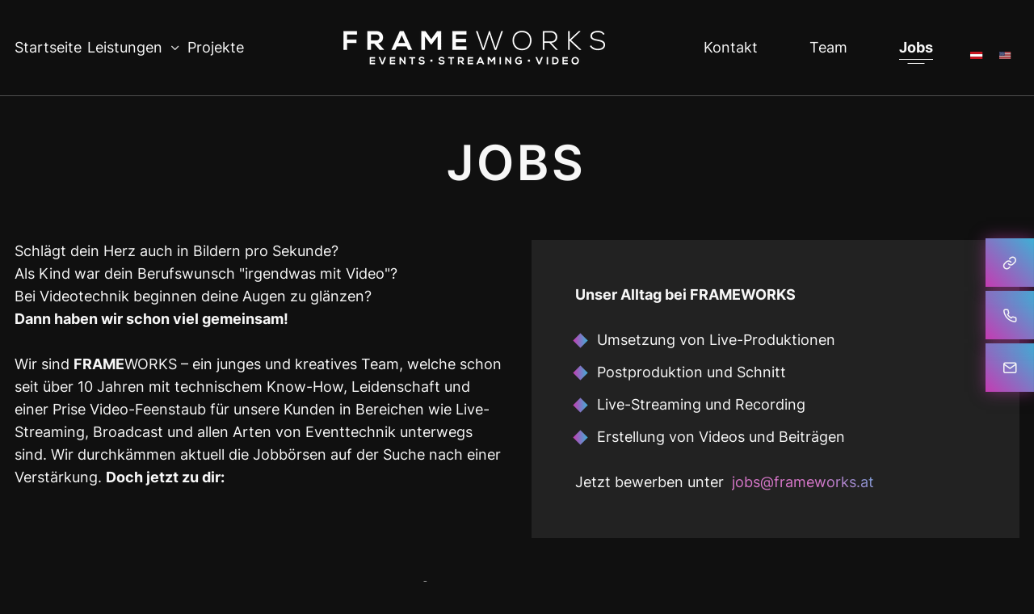

--- FILE ---
content_type: text/html; charset=UTF-8
request_url: https://www.frameworks.at/jobs?job=Team+Assistant+%28m%2Fw%2Fd%29+%7C+20-40+Std.%2FWoche
body_size: 6477
content:
<!DOCTYPE html>
<html lang="de" data-privacy-control="dark" data-fw-version="1.3" id="html">
<head>
  <meta charset="utf-8">
  <title>Jobs in der Eventtechnik – Starte bei Frameworks!</title>
        <meta name="description" content="Große Events, große Technik! Gestalte Veranstaltungen auf Bühne &amp; Bildschirm mit deinem Ton-, Licht- &amp; Event-Knowhow. Komm ins Frameworks Team">
        <meta property="og:title" content="Jobs in der Eventtechnik – Starte bei Frameworks!">
        <meta property="og:description" content="Große Events, große Technik! Gestalte Veranstaltungen auf Bühne &amp; Bildschirm mit deinem Ton-, Licht- &amp; Event-Knowhow. Komm ins Frameworks Team">
        <meta property="og:type" content="website">
        <meta property="og:url" content="https://www.frameworks.at">
        <meta property="og:image" content="/images/social_branding.png">
        <meta property="og:site_name" content="Frameworks Film &amp;amp; Videoproduktions GmbH">  <meta name="author" content="Frameworks Film &amp; Videoproduktions GmbH">
  <meta name="viewport" content="width=device-width, height=device-height, initial-scale=1.0, user-scalable=0">
  <meta name="thumbnail" content="/images/social_branding.png">
  <meta name="theme-color" content="#101010">
  <meta name="format-detection" content="telephone=no">
  <link rel="canonical" href="https://www.frameworks.at/jobs?job=Team+Assistant+%28m%2Fw%2Fd%29+%7C+20-40+Std.%2FWoche">
  <!-- Fav Icon -->
  <link rel="icon" href="/favicon.ico" type="image/x-icon">
  <!-- Styles -->
  <link rel="stylesheet" href="/css/styles.css?v=1755784278" media="screen">
  <link rel="stylesheet" href="/css/print.css?v=1755784278" media="print">
  <noscript>   <style>[data-aos] { opacity: 1 !important; transform: none !important; }</style></noscript>
<script type="application/json" data-translations>{"Form data is not valid!":"Formulardaten sind ung\u00fcltig!","FORM_SUBMISSION_ERROR":"Die E-Mail wurde nicht gesendet, weil die folgenden Fehler aufgetreten sind:","FORM_SUBMISSION_SUCCESS":"E-Mail erfolgreich gesendet","Calculate route":"Route berechnen","The field is required":"Dieses Feld ist erforderlich","Invalid email address":"Die E-Mail-Adresse ist ung\u00fcltig","privacyPolicy_not_accepted":"Das Feld Datenschutzerkl\u00e4rung ist obligatorisch"}</script><script type="text/javascript">(function (root) {
    let translations;

    root.__ = function (message) {
        if (translations === (void 0)) {
            let el = document.querySelector('script[data-translations]');

            try {
                translations = JSON.parse(el.textContent);
            } catch (e) {
                translations = {};
            }
        }

        return message in translations ? translations[message] : message;
    };
})(window);</script></head>
<body class="sub-template no-js lang-de Jobs jobs" style="opacity:0">
  <input type="checkbox" id="navi-toggled">
  <a href="#content" tabindex="1" title="Navigation überspringen" class="btn-focus">Navigation überspringen</a>
  <a href="/sitemap" tabindex="1" title="Sitemap anzeigen" rel="nofollow, noindex" class="btn-focus">Sitemap anzeigen</a>
  <div class="first-level" id="navigation">
    <nav>
      <div class="row">
        <div class="col giant-3" data-aos="fade" data-aos-anchor="#navigation">
          <div style="background-size: cover;" class="cms-container-el default-container">
<div class="cms-newsfeed">
<div class="cms-navi navi-main">
<ul class="navi">
<li class="index">
<a title="Eventtechnik in Wien und Umgebung | Frameworks" class="index" href="/" target="_self">
Startseite</a>
</li>
<li class="has-sub">
<span title="Framework in Korneuburg und Wien | Onlinestreams, Videoproduktionen und Eventtechnik">
Leistungen</span>
<ul class="sub">
<li class="leistungen-onlinestreams">
<a title="Eventstreaming und Virtual Events | Event online streamen" class="leistungen-onlinestreams" href="/leistungen/onlinestreams" target="_self">
Onlinestreams</a>
</li>
<li class="leistungen-videoproduktionen">
<a title="Videoproduktion in Korneuburg und Wien | Imagefilme und mehr" class="leistungen-videoproduktionen" href="/leistungen/videoproduktionen" target="_self">
Videoproduktionen</a>
</li>
<li class="leistungen-eventtechnik">
<a title="Moderne Eventtechnik für Ihre Veranstaltung | Konferenztechnik" class="leistungen-eventtechnik" href="/leistungen/eventtechnik/" target="_self">
Eventtechnik</a>
</li>
<li class>
<a title="Frameworks Film &amp; Videoproduktions GmbH aus Korneuburg | Startseite" class href="/katalog/" target="_self">
Verleih</a>
</li>
</ul>
</li>
<li class="projekte">
<a title="Veranstaltungstechnik und Live-Streams vom Profi | Projekte" class="projekte" href="/projekte" target="_self">
Projekte</a>
</li>
</ul>
</div>
</div>
</div>

        </div>
        <div class="col giant-5 branding-ct" data-aos="fade" data-aos-anchor="#navigation">
          <a href="/" title="Eventtechnik in Wien und Umgebung | Frameworks" class="branding">
            <img src="/images/layout/branding.png" alt="Frameworks Film &amp; Videoproduktions GmbH - Logo ">
          </a>
        </div>
        <div class="col giant-3" data-aos="fade" data-aos-anchor="#navigation">
          <div style="background-size: cover;" class="cms-container-el default-container">
<div class="cms-navi navi-two">
<ul class="navi">
<li class="kontakt">
<a title="Frameworks Film &amp; Videoproduktions GmbH in Korneuburg | Kontakt" class="kontakt" href="/kontakt/" target="_self">
Kontakt</a>
</li>
<li class="team">
<a title="Profis für Veranstaltungen – Frameworks stellt sich vor" class="team" href="/team" target="_self">
Team</a>
</li>
<li class="jobs active">
<a title="Jobs in der Eventtechnik – Starte bei Frameworks!" class="jobs active" href="/jobs" target="_self">
Jobs</a>
</li>
</ul>
</div>
</div>
        </div>

        <div class="col giant-1" data-aos="fade-down" data-aos-anchor="#navigation" data-aos-delay="450">
          <ul class="lang-switcher page-de">
            <li class="de active">
               <a title="de" href="/">
                <img src="/fonts/at.svg" alt="AT">
               </a>
            </li>
            <li class="en">
              <a title="en" href="/en/">
                <img src="/fonts/us.svg" alt="US">
              </a>
            </li>
          </ul>
        </div>

      </div>
    </nav>
  </div>
  <div id="page-wrap">
    <header id="header">
    </header>
    <main id="content">
      <div data-aos="fade-up" data-aos-delay="0" class="title-ct">
        <div style="background-size: cover;margin-top:-3em;" class="cms-container-el default-container">
<h1 class="cms-title">
Jobs</h1>
</div>
      </div>
      <!-- <div class="row"> 
        <div class="col">
          <div class="sub-line line animate-horizontal" data-aos="fade" data-aos-delay="0"></div>
        </div>
      </div> -->
      <div data-aos="fade-up" data-aos-delay="150" class="content-div">
        <div style="background-size: cover; margin-inline:clamp(1em, 5vw, 5em);" class="cms-container-el default-container">
<div class="row stretch start">
<div class="col large-6">
<div class="cms-article">

<div>
<p><span>Schlägt dein Herz auch in Bildern pro Sekunde?&nbsp;<br>Als Kind war dein Berufswunsch "irgendwas mit Video"? &nbsp;<br>Bei Videotechnik beginnen deine Augen zu glänzen?&nbsp;<br><strong>Dann haben wir schon viel gemeinsam!</strong></span></p>
<p><span>Wir sind <strong>FRAME</strong>WORKS – ein junges und kreatives Team, welche schon seit über 10 Jahren mit technischem Know-How, Leidenschaft und einer Prise Video-Feenstaub für unsere Kunden in Bereichen wie Live-Streaming, Broadcast und allen Arten von Eventtechnik unterwegs sind. Wir durchkämmen aktuell die Jobbörsen auf der Suche nach einer Verstärkung.&nbsp;<strong>Doch jetzt zu dir:</strong></span></p>
</div>
</div>
</div>
<div class="col large-6">
<div style="background-size: cover;" class="cms-container-el grey-box">
<div class="cms-article">

<p><strong>Unser Alltag bei FRAMEWORKS</strong></p>
<ul>
<li>Umsetzung von Live-Produktionen</li>
<li>Postproduktion und Schnitt</li>
<li>Live-Streaming und Recording</li>
<li>Erstellung von Videos und Beiträgen</li>
</ul>
</div>
<div class="cms-article">

<p>Jetzt bewerben unter&nbsp; <a href="//www.frameworks.at" class="escape email" title="Schreiben Sie Frameworks Film &amp; Videoproduktions GmbH in 2111 Tresdorf eine E-Mail." data-email="{&quot;name&quot;:&quot;jobs&quot;,&quot;host&quot;:&quot;frameworks.at&quot;}">jobs<span class="escape">∂</span>frameworks.at</a></p>
</div>
</div>
</div>
</div>
<div class="row stretch start">
<div class="col">
<div class="cms-module" data-cms-module-name="Jobmanager">
<div data-jobmanager-module="69815ab4f2add">
    
    
    
    
    
                    <div class="job" id="joblisting-0-69815ab4f2add" data-filter>
            <span>
                <span class="h4 job-title">
                    <strong>Veranstaltungs - Techniker (m/w/d) | 40 Std./Woche</strong>
                </span>
                <span class="job-excerpt">
                    Dein Aufgabengebiet Vorbereitung der technischen Aufbauten Zuverlässige Zusammenstellung des [...]                </span>
            </span>
            <a href="/jobs?job=Veranstaltungs+-+Techniker+%28m%2Fw%2Fd%29+%7C+40+Std.%2FWoche" title="Veranstaltungs - Techniker (m/w/d) | 40 Std./Woche" class="btn">Zur Stellenanzeige</a>        </div>
                            <div class="job" id="joblisting-1-69815ab4f2add" data-filter>
            <span>
                <span class="h4 job-title">
                    <strong>Lehre zum Veranstaltungstechniker (m/w/d) | 40 Std./Woche</strong>
                </span>
                <span class="job-excerpt">
                    Quick Infos Start ab September 2025 Lehrzeit: 3,5 Jahre Berufsschule befindet sich in Wien [...]                </span>
            </span>
            <a href="/jobs?job=Lehre+zum+Veranstaltungstechniker+%28m%2Fw%2Fd%29+%7C+40+Std.%2FWoche" title="Lehre zum Veranstaltungstechniker (m/w/d) | 40 Std./Woche" class="btn">Zur Stellenanzeige</a>        </div>
                                                
    </div>

<script>var cssData = {
    'image-path':            '"../images/" !default',
    'base-font-size':        '18px',
    'base-line-height':      '28px',
    'h1-size':               '32px',
    'h2-size':               '28px',
    'h3-size':               '24px',
    'h4-size':               '22px',
    'h5-size':               '18px',
    'h6-size':               '16px',
    'main-font':             'Inter, sans-serif',
    'display-font':          'Inter Tight, sans-serif',
    'marquee-font':      'DM Sans, sans-serif',
    'icon-font':             'icomoon, sans-serif',
    'colors': {
        'primary':          '#3EB0D6',
        'secondary':        '#C53BB2',
        'tertiary':        '#D8A6D1',
        'light':            '#F7F7F7',
        'medium':           '#8E8E8E',
        'dark-grey':             '#222222',
        'dark':             '#101010',
        'border':           '#8E8E8E',
        'alert':            '#3EB0D6',
        'black':            '#000000'
    },


    'base-gap':             '18px',
    'rowMaxWidth':          '1620px',
    /* columnCount is required for cms4 for legacy reasons */
    'columnCount':          12,
    'column-count':         '$columnCount',
    'base-border':          '1px solid $border',
    'base-gradient':          'linear-gradient(45deg, rgba($secondary,1) 0%, rgba($primary,1) 100%)',
    'link-gradient':          'linear-gradient(45deg, lighten($secondary,15%) 0%, lighten($secondary,15%) 33.3%, rgba($primary,1) 66.6%, rgba($primary,1) 100%)',

    'base-box-shadow':      '0px 0px 36px 0px rgba($secondary, .5)',
        'base-box-shadow-small':      '0px 0px 18px 0px rgba($secondary, .5)',

    'outline':              '1px dotted $alert',
    'bpContext':            '16px',
    'hide-text-direction':  'right',
    'icon-map': {
        'times':            '"×"',
        'minus':            '"-"',
        'angle-right':      '"❯"',
        'plus':             '"+"',
        'angle-up':         '"↑"',
        'exclamation':      '"!"',
        'vimeo':      '"\\e919"',
        'facebook':      '"\\e90d"',
        'chevron-down':      '"\\e907"',
        'file':      '"\\e909"',
        'link':      '"\\e90a"',
        'mail':      '"\\e90b"',
        'map':      '"\\e90e"',
        'phone':      '"\\e90f"',
        'instagram':      '"\\ea92"',
    },
    'gridMap': {
        'default': {
            'width':        '0px',
            'cols':         [1,2,3,4,5,6,7,8,9,10,11,12,'auto'],
            'prefix':       [0,1,2,3,4,5,6,7,8,9,10,11,12],
            'suffix':       [0,1,2,3,4,5,6,7,8,9,10,11,12],
            'start':        ['justify-content:flex-start'],
            'center':       ['justify-content:center'],
            'end':          ['justify-content:flex-end'],
            'between':      ['justify-content:space-between'],
            'around':       ['justify-content:space-around'],
            'top':          ['align-items:flex-start'],
            'middle':       ['align-items:center'],
            'baseline':     ['align-items:flex-baseline'],
            'bottom':       ['align-items:flex-end'],
            'stretch':      ['align-items:stretch'],
            'reverse':      ['flex-direction:row-reverse'],
            'forward':      ['flex-direction:row'],
            'first':        ['order:-1'],
            'last':         ['order:1'],
            'unset':        ['order:0']
        },
        'tiny': {
            'width':        '480px',
            'cols':         [1,2,3,4,5,6,7,8,9,10,11,12,'auto'],
            'prefix':       [0,1,2,3,4,5,6,7,8,9,10,11,12],
            'suffix':       [0,1,2,3,4,5,6,7,8,9,10,11,12],
            'start':        ['justify-content:flex-start'],
            'center':       ['justify-content:center'],
            'end':          ['justify-content:flex-end'],
            'between':      ['justify-content:space-between'],
            'around':       ['justify-content:space-around'],
            'top':          ['align-items:flex-start'],
            'middle':       ['align-items:center'],
            'baseline':     ['align-items:flex-baseline'],
            'bottom':       ['align-items:flex-end'],
            'stretch':      ['align-items:stretch'],
            'reverse':      ['flex-direction:row-reverse'],
            'forward':      ['flex-direction:row'],
            'first':        ['order:-1'],
            'last':         ['order:1'],
            'unset':        ['order:0']
        },
        'small': {
            'width':        '640px',
            'cols':         [1,2,3,4,5,6,7,8,9,10,11,12,'auto'],
            'prefix':       [0,1,2,3,4,5,6,7,8,9,10,11,12],
            'suffix':       [0,1,2,3,4,5,6,7,8,9,10,11,12],
            'start':        ['justify-content:flex-start'],
            'center':       ['justify-content:center'],
            'end':          ['justify-content:flex-end'],
            'between':      ['justify-content:space-between'],
            'around':       ['justify-content:space-around'],
            'top':          ['align-items:flex-start'],
            'middle':       ['align-items:center'],
            'baseline':     ['align-items:flex-baseline'],
            'bottom':       ['align-items:flex-end'],
            'stretch':      ['align-items:stretch'],
            'reverse':      ['flex-direction:row-reverse'],
            'forward':      ['flex-direction:row'],
            'first':        ['order:-1'],
            'last':         ['order:1'],
            'unset':        ['order:0']
        },
        'medium': {
            'width':        '760px',
            'cols':         [1,2,3,4,5,6,7,8,9,10,11,12,'auto'],
            'prefix':       [0,1,2,3,4,5,6,7,8,9,10,11,12],
            'suffix':       [0,1,2,3,4,5,6,7,8,9,10,11,12],
            'start':        ['justify-content:flex-start'],
            'center':       ['justify-content:center'],
            'end':          ['justify-content:flex-end'],
            'between':      ['justify-content:space-between'],
            'around':       ['justify-content:space-around'],
            'top':          ['align-items:flex-start'],
            'middle':       ['align-items:center'],
            'baseline':     ['align-items:flex-baseline'],
            'bottom':       ['align-items:flex-end'],
            'stretch':      ['align-items:stretch'],
            'reverse':      ['flex-direction:row-reverse'],
            'forward':      ['flex-direction:row'],
            'first':        ['order:-1'],
            'last':         ['order:1'],
            'unset':        ['order:0']
        },
        'large': {
            'width':        '992px',
            'cols':         [1,2,3,4,5,6,7,8,9,10,11,12,'auto'],
            'prefix':       [0,1,2,3,4,5,6,7,8,9,10,11,12],
            'suffix':       [0,1,2,3,4,5,6,7,8,9,10,11,12],
            'start':        ['justify-content:flex-start'],
            'center':       ['justify-content:center'],
            'end':          ['justify-content:flex-end'],
            'between':      ['justify-content:space-between'],
            'around':       ['justify-content:space-around'],
            'top':          ['align-items:flex-start'],
            'middle':       ['align-items:center'],
            'baseline':     ['align-items:flex-baseline'],
            'bottom':       ['align-items:flex-end'],
            'stretch':      ['align-items:stretch'],
            'reverse':      ['flex-direction:row-reverse'],
            'forward':      ['flex-direction:row'],
            'first':        ['order:-1'],
            'last':         ['order:1'],
            'unset':        ['order:0']
        },
        'giant': {
            'width':        '1200px',
            'cols':         [1,2,3,4,5,6,7,8,9,10,11,12,'auto'],
            'prefix':       [0,1,2,3,4,5,6,7,8,9,10,11,12],
            'suffix':       [0,1,2,3,4,5,6,7,8,9,10,11,12],
            'start':        ['justify-content:flex-start'],
            'center':       ['justify-content:center'],
            'end':          ['justify-content:flex-end'],
            'between':      ['justify-content:space-between'],
            'around':       ['justify-content:space-around'],
            'top':          ['align-items:flex-start'],
            'middle':       ['align-items:center'],
            'baseline':     ['align-items:flex-baseline'],
            'bottom':       ['align-items:flex-end'],
            'stretch':      ['align-items:stretch'],
            'reverse':      ['flex-direction:row-reverse'],
            'forward':      ['flex-direction:row'],
            'first':        ['order:-1'],
            'last':         ['order:1'],
            'unset':        ['order:0']
        },
        'huge': {
            'width':        '1364px',
            'cols':         [1,2,3,4,5,6,7,8,9,10,11,12,'auto'],
            'prefix':       [0,1,2,3,4,5,6,7,8,9,10,11,12],
            'suffix':       [0,1,2,3,4,5,6,7,8,9,10,11,12],
            'start':        ['justify-content:flex-start'],
            'center':       ['justify-content:center'],
            'end':          ['justify-content:flex-end'],
            'between':      ['justify-content:space-between'],
            'around':       ['justify-content:space-around'],
            'top':          ['align-items:flex-start'],
            'middle':       ['align-items:center'],
            'baseline':     ['align-items:flex-baseline'],
            'bottom':       ['align-items:flex-end'],
            'stretch':      ['align-items:stretch'],
            'reverse':      ['flex-direction:row-reverse'],
            'forward':      ['flex-direction:row'],
            'first':        ['order:-1'],
            'last':         ['order:1'],
            'unset':        ['order:0']
        },
        'full': {
            'width':        '1520px',
            'cols':         [1,2,3,4,5,6,7,8,9,10,11,12,'auto'],
            'prefix':       [0,1,2,3,4,5,6,7,8,9,10,11,12],
            'suffix':       [0,1,2,3,4,5,6,7,8,9,10,11,12],
            'start':        ['justify-content:flex-start'],
            'center':       ['justify-content:center'],
            'end':          ['justify-content:flex-end'],
            'between':      ['justify-content:space-between'],
            'around':       ['justify-content:space-around'],
            'top':          ['align-items:flex-start'],
            'middle':       ['align-items:center'],
            'baseline':     ['align-items:flex-baseline'],
            'bottom':       ['align-items:flex-end'],
            'stretch':      ['align-items:stretch'],
            'reverse':      ['flex-direction:row-reverse'],
            'forward':      ['flex-direction:row'],
            'first':        ['order:-1'],
            'last':         ['order:1'],
            'unset':        ['order:0']
        },
        'cut': {
            'width':        '$rowMaxWidth',
            'cols':         [1,2,3,4,5,6,7,8,9,10,11,12,'auto'],
            'prefix':       [0,1,2,3,4,5,6,7,8,9,10,11,12],
            'suffix':       [0,1,2,3,4,5,6,7,8,9,10,11,12],
            'start':        ['justify-content:flex-start'],
            'center':       ['justify-content:center'],
            'end':          ['justify-content:flex-end'],
            'between':      ['justify-content:space-between'],
            'around':       ['justify-content:space-around'],
            'top':          ['align-items:flex-start'],
            'middle':       ['align-items:center'],
            'baseline':     ['align-items:flex-baseline'],
            'bottom':       ['align-items:flex-end'],
            'stretch':      ['align-items:stretch'],
            'reverse':      ['flex-direction:row-reverse'],
            'forward':      ['flex-direction:row'],
            'first':        ['order:-1'],
            'last':         ['order:1'],
            'unset':        ['order:0']
        },
    }
}
</script><script>
	window.addEventListener('DOMContentLoaded', e => {
        const jobmanagerModuleLoaded = (e.target.querySelector('[data-jobmanager-module="69815ab4f2add"]')) ? true : false
        if(jobmanagerModuleLoaded) {
            function loadScript(url, callback) {
                if (!callback) callback = () => {}

                // Check whether script has already been loaded
                if (document.querySelector(`script[src="${url}"]`)) {
                    return callback() // If true, execute callback directly
                }

                const script = document.createElement('script')
                script.src = url
                script.addEventListener('load', callback)
                document.body.appendChild(script)
            }

            function loadStylesheet(url, callback) {
                if (!callback) callback = () => {}

                // Check whether style has already been loaded
                if (document.querySelector(`link[href="${url}"]`)) {
                    return callback() // If true, execute callback directly
                }
                
                const link = document.createElement('link')
                link.href = url
                link.rel = "stylesheet"
                link.addEventListener('load', callback)
                document.body.appendChild(link)
            }

            loadStylesheet('/modules/Jobmanager/assets/styles.css', e => {})

            // only load filter.js if it does not already exist
            // and if show_filter is true and the filter length is greater than 1
            if (false && 0 > 1) {
                loadScript('/modules/Jobmanager/assets/filter.js', () => {
                    // check if class exist
                    if (typeof JobFilter !== "undefined") {
                        new JobFilter('div.job', 'input.filter', 'button.reset-filter')
                    }
                })
            }
        }
	})
</script></div>
</div>
</div>
</div>

      </div>

    </main>
    <footer id="footer">
      <div class="projekte-sec padding-outer" data-aos="fade">
        <div class="row">
          <div class="col">
            <div class="projekte-text">
              <span class="big" data-aos="fade-up"><span class="bold">Überzeugen Sie </span>sich selbst </span>
              <span class="small" data-aos="fade-up" data-aos-delay="100">Entdecken Sie unsere Referenzen</span>
            </div>
            <div data-aos="fade-up" data-aos-delay="200">

              <a href="/projekte" title="Veranstaltungstechnik und Live-Streams vom Profi | Projekte" class="btn"> Projekte ansehen</a>

            </div>
          </div>
        </div>
        <video id="bgvid" preload="auto" autoplay muted playsinline class data-desktop-vid="/video/bg-video.mp4">
          <source src="/video/bg-video.mp4" type="video/mp4"></video>
      </div>

      <div class="bottom-footer padding-outer">
        <div class="row">
          <div class="col">
            <!-- <div class="branding-ct" data-aos="fade-up">
              <a href="/" title="Eventtechnik in Wien und Umgebung | Frameworks" class="branding">
                <img src="/images/layout/branding.png" width="333" height="50" alt="Frameworks Film &amp; Videoproduktions GmbH - Logo ">
              </a>
            </div> -->
            <div class="row center">
              <div class="col large-10" data-aos="fade-up">
                <div class="line animate-horizontal" data-aos="fade"></div>
                <div class="contact-ct ">
                  <div class="one ">
                    <span><i class="icon icon-map"></i> 
                      <a href="/anfahrt" title="Video-, Beleuchtungs- und Tontechniker in Korneuburg | Anfahrt">Schuster - Straße 2C <br>
                        2111 Tresdorf, Österreich</a> 
                    </span>
                   
                  </div>
                  <div class="two ">
                    <span><i class="icon icon-phone"></i>
                    <a href="tel:+436648754030" title="Jetzt telefonisch Kontakt mit Frameworks Film &amp; Videoproduktions GmbH in 2111 Tresdorf aufnehmen" class="phone" data-event-type="click" data-event-name="Click To Call">+43664 / 8754030</a>                    </span>
                    <span><i class="icon icon-mail"></i>
                      <a href="//www.frameworks.at" class="escape email" title="Schreiben Sie Frameworks Film &amp; Videoproduktions GmbH in 2111 Tresdorf eine E-Mail." data-email="{&quot;name&quot;:&quot;office&quot;,&quot;host&quot;:&quot;frameworks.at&quot;}">office<span class="escape">∂</span>frameworks.at</a>                    </span>
      
                  </div>
                  <div class="three">
                    <a href="https://vimeo.com/frameworksat" title="Besuchen Sie uns auf Vimeo"><i class="icon icon-vimeo"></i></a>  
                    <a href="https://www.facebook.com/frameworks.at/" title="Besuchen Sie uns auf Facebook"><i class="icon icon-facebook"></i></a>  
                    <a href="https://www.instagram.com/_frameworks_/" title="Besuchen Sie uns auf Instagram"><i class="icon icon-instagram"></i></a>  
            
                  </div>
                </div>
                <div class="line animate-horizontal" data-aos="fade" data-aos-delay="100"></div>
              </div>
            </div>
            <div data-aos="fade-up">
              <div style="background-size: cover;" class="cms-container-el default-container">
<div class="cms-navi">
<ul class="navi navi-add">
<li class="index">
<a title="Eventtechnik in Wien und Umgebung | Frameworks" class="index" href="/" target="_self">
Startseite</a>
</li>
<li class="anfahrt">
<a title="Video-, Beleuchtungs- und Tontechniker in Korneuburg | Anfahrt" class="anfahrt" href="/anfahrt" target="_self">
Anfahrt</a>
</li>
<li class="agb">
<a title="Virtual Events realisieren mit Frameworks in Korneuburg | AGB" class="agb" href="/agb" target="_self">
AGB</a>
</li>
<li class="datenschutzerklaerung">
<a title="Filmproduktion für Live-Events im Großraum Wien | Datenschutz" class="datenschutzerklaerung" href="/datenschutzerklaerung" target="_self">
Datenschutzerklärung</a>
</li>
<li class="impressum">
<a title="Frameworks Film &amp; Videoproduktions GmbH, Korneuburg | Impressum" class="impressum" href="/impressum" target="_self">
Impressum</a>
</li>
</ul>
</div>
</div>

            </div>
          </div>
        </div>
      </div>
    </footer>
  </div>
  <ul class="fixed-contacts" data-aos="fade-left" data-aos-anchor="#navigation" data-aos-delay="750">
    <li class="socials">
      <span class="inner">
        <a href="https://vimeo.com/frameworksat" title="Besuchen Sie uns auf Vimeo"><i class="icon icon-vimeo"></i></a>  
        <a href="https://www.facebook.com/frameworks.at/" title="Besuchen Sie uns auf Facebook"><i class="icon icon-facebook"></i></a>  
        <a href="https://www.instagram.com/_frameworks_/" title="Besuchen Sie uns auf Instagram"><i class="icon icon-instagram"></i></a>  

      </span>
    </li>
    <li class="mobile-no-hover phone">
      <span class="inner">
        <span class="phone">
          <a href="tel:+436648754030" title="Jetzt telefonisch Kontakt mit Frameworks Film &amp; Videoproduktions GmbH in 2111 Tresdorf aufnehmen" class="phone" data-event-type="click" data-event-name="Click To Call">+43664 / 8754030</a>        </span>
      </span>
    </li>
    <li class="mobile-no-hover mail">
      <span class="inner">
        <a href="//www.frameworks.at" class="escape email" title="Schreiben Sie Frameworks Film &amp; Videoproduktions GmbH in 2111 Tresdorf eine E-Mail." data-email="{&quot;name&quot;:&quot;office&quot;,&quot;host&quot;:&quot;frameworks.at&quot;}">office<span class="escape">∂</span>frameworks.at</a>      </span>
    </li>
    
  </ul>
  <ul id="quickbar">
    <li>
      <a href="/" title="Eventtechnik in Wien und Umgebung | Frameworks" class="branding">
        <img src="/images/layout/branding.png" alt="Frameworks Film &amp; Videoproduktions GmbH - Logo ">
      </a>    </li>
    <li>
      <label for="navi-toggled"><span>Menü</span></label>
    </li>
  </ul>
  <a href="#header" class="back-to-top icon icon-angle-up" title="Zum Seitenanfang"><span>Zum Seitenanfang</span></a>

  <noscript>
    <input type="checkbox" id="noticebar">
    <label for="noticebar"></label>
    <div><span class="col"><b>Achtung:</b> <br>JavaScript ist nicht aktiviert! Bitte aktivieren Sie <a title="Wie Sie JavaScript in Ihrem Browser aktivieren" target="_blank" href="https://www.enable-javascript.com/de/" rel="noopener">JavaScript</a> um den vollen Funktionsumfang dieser und weiterer Webseiten genießen zu können.</span>
    </div>
  </noscript>
  <!-- JS -->
  <script src="/securewebapps/evercdn/assets/requireit/v1/scripts/main.min.js?v=1755784278"></script>
  <script src="/js/_require.js?v=1755784278"></script>

  <!-- Schema.org -->
  <script type="application/ld+json">{
    "@context" : "http://schema.org",
    "@type" : "LocalBusiness",
    "address" : {
      "@type": "PostalAddress",
      "addressLocality":"Tresdorf",
      "addressCountry": "&Ouml;sterreich",
      "postalCode":"2111",
      "streetAddress": "Schuster - Stra&szlig;e 2C"
    },
    "description":"Große Events, große Technik! Gestalte Veranstaltungen auf Bühne & Bildschirm mit deinem Ton-, Licht- & Event-Knowhow. Komm ins Frameworks Team",
    "name":"Frameworks Film &amp; Videoproduktions GmbH",
    "url":"//www.frameworks.at",
    "image":"//www.frameworks.at/images/social_branding.png",
    "telephone":"+43664 / 8754030",
    "openingHours": ["Mo 08:30 - 18:00", "Tu 08:30 - 18:00", "We 08:30 - 18:00", "Th 08:30 - 18:00", "Fr 08:30 - 18:00"]  }</script>
<script data-website-brand="internet-media.com" src="/_rassets/csite_modules.js?v=1755784278"></script><script src="/usecurez.js?k=R3C51910W51650&amp;v=1755784278" type="text/javascript" defer="defer"></script><noscript><div><img src="/usecurez.jpg?k=R3C51910W51650&amp;noscript=1" alt="Counter"></div></noscript><link rel="stylesheet" href="/_rassets/cms_defaults.css?v=1755784278">
<script data-webpack-metadata data-cms-wp-public-path="/_rassets/"></script></body>
</html>


--- FILE ---
content_type: text/css
request_url: https://www.frameworks.at/css/styles.css?v=1755784278
body_size: 21287
content:
img:not(.lazy-loaded)[data-src]{background:url("/images/layout/loading.svg") no-repeat center center}@font-face{font-family:"icomoon";font-weight:null;font-style:normal;font-display:block;src:url("../fonts/icomoon.woff") format("woff"),url("../fonts/icomoon.ttf") format("truetype"),url("../fonts/icomoon.svg#icomoon") format("svg"),url("../fonts/icomoon.eot?#iefix") format("embedded-opentype")}@font-face{font-family:"Inter";font-weight:400;font-style:normal;font-display:block;src:url("../fonts/inter-v12-latin-regular.woff2") format("woff2"),url("../fonts/inter-v12-latin-regular.woff") format("woff"),url("../fonts/inter-v12-latin-regular.ttf") format("truetype"),url("../fonts/inter-v12-latin-regular.svg#Inter") format("svg"),url("../fonts/inter-v12-latin-regular.eot?#iefix") format("embedded-opentype")}@font-face{font-family:"Inter";font-weight:700;font-style:normal;font-display:block;src:url("../fonts/inter-v12-latin-700.woff2") format("woff2"),url("../fonts/inter-v12-latin-700.woff") format("woff"),url("../fonts/inter-v12-latin-700.ttf") format("truetype"),url("../fonts/inter-v12-latin-700.svg#Inter") format("svg"),url("../fonts/inter-v12-latin-700.eot?#iefix") format("embedded-opentype")}@font-face{font-family:"Inter Tight";font-weight:200;font-style:normal;font-display:block;src:url("../fonts/inter-tight-v1-latin-200.woff2") format("woff2"),url("../fonts/inter-tight-v1-latin-200.woff") format("woff"),url("../fonts/inter-tight-v1-latin-200.ttf") format("truetype"),url("../fonts/inter-tight-v1-latin-200.svg#InterTight") format("svg"),url("../fonts/inter-tight-v1-latin-200.eot?#iefix") format("embedded-opentype")}@font-face{font-family:"Inter Tight";font-weight:300;font-style:normal;font-display:block;src:url("../fonts/inter-tight-v1-latin-300.woff2") format("woff2"),url("../fonts/inter-tight-v1-latin-300.woff") format("woff"),url("../fonts/inter-tight-v1-latin-300.ttf") format("truetype"),url("../fonts/inter-tight-v1-latin-300.svg#InterTight") format("svg"),url("../fonts/inter-tight-v1-latin-300.eot?#iefix") format("embedded-opentype")}@font-face{font-family:"Inter Tight";font-weight:400;font-style:normal;font-display:block;src:url("../fonts/inter-tight-v1-latin-regular.woff2") format("woff2"),url("../fonts/inter-tight-v1-latin-regular.woff") format("woff"),url("../fonts/inter-tight-v1-latin-regular.ttf") format("truetype"),url("../fonts/inter-tight-v1-latin-regular.svg#InterTight") format("svg"),url("../fonts/inter-tight-v1-latin-regular.eot?#iefix") format("embedded-opentype")}@font-face{font-family:"Inter Tight";font-weight:600;font-style:normal;font-display:block;src:url("../fonts/inter-tight-v1-latin-600.woff2") format("woff2"),url("../fonts/inter-tight-v1-latin-600.woff") format("woff"),url("../fonts/inter-tight-v1-latin-600.ttf") format("truetype"),url("../fonts/inter-tight-v1-latin-600.svg#InterTight") format("svg"),url("../fonts/inter-tight-v1-latin-600.eot?#iefix") format("embedded-opentype")}@font-face{font-family:"Inter Tight";font-weight:700;font-style:normal;font-display:block;src:url("../fonts/inter-tight-v1-latin-700.woff2") format("woff2"),url("../fonts/inter-tight-v1-latin-700.woff") format("woff"),url("../fonts/inter-tight-v1-latin-700.ttf") format("truetype"),url("../fonts/inter-tight-v1-latin-700.svg#InterTight") format("svg"),url("../fonts/inter-tight-v1-latin-700.eot?#iefix") format("embedded-opentype")}@font-face{font-family:"DM Sans";font-weight:500;font-style:normal;font-display:block;src:url("../fonts/dm-sans-v11-latin-500.woff2") format("woff2"),url("../fonts/dm-sans-v11-latin-500.woff") format("woff"),url("../fonts/dm-sans-v11-latin-500.ttf") format("truetype"),url("../fonts/dm-sans-v11-latin-500.svg#DMSans") format("svg"),url("../fonts/dm-sans-v11-latin-500.eot?#iefix") format("embedded-opentype")}.row{margin-left:auto;margin-right:auto;max-width:90rem;width:100%;position:relative;display:flex;flex:0 1 auto;flex-wrap:wrap;flex-direction:row;justify-content:flex-start;align-items:stretch}.row:not(.full-width) .row{margin-left:-1rem;padding-left:0;padding-right:0;max-width:calc(100% + 2rem);width:calc(100% + 2rem)}.row.full-width{max-width:none}.row .cms-el-row{margin-left:-1rem;padding-left:0;padding-right:0;max-width:calc(100% + 2rem);width:calc(100% + 2rem)}.row>.row{margin:0;padding:0;max-width:100%;width:100%;flex-basis:100%}.row.break-right,.row.break-left{max-width:calc(50vw + 801px)}.row.break-right{margin-left:auto;margin-right:0;justify-content:flex-start}.row.break-left{margin-right:auto;margin-left:0;justify-content:flex-end}.col{float:left;padding-left:1rem;padding-right:1rem;max-width:100%;width:100%;flex:0 0 auto;flex-grow:1;flex-basis:100%;box-sizing:border-box}.no-gutter,.no-gutter>.col{padding-left:0;padding-right:0}@media (min-width: 0){.col.default-1{max-width:8.33333%;flex-basis:8.33333%}}@media (min-width: 0) and (min-width: 101.25em){.row.break-left>.col.default-1,.row.break-right>.col.default-1{max-width:7.5rem}}@media (min-width: 0){.col.default-2{max-width:16.66667%;flex-basis:16.66667%}}@media (min-width: 0) and (min-width: 101.25em){.row.break-left>.col.default-2,.row.break-right>.col.default-2{max-width:15rem}}@media (min-width: 0){.col.default-3{max-width:25%;flex-basis:25%}}@media (min-width: 0) and (min-width: 101.25em){.row.break-left>.col.default-3,.row.break-right>.col.default-3{max-width:22.5rem}}@media (min-width: 0){.col.default-4{max-width:33.33333%;flex-basis:33.33333%}}@media (min-width: 0) and (min-width: 101.25em){.row.break-left>.col.default-4,.row.break-right>.col.default-4{max-width:30rem}}@media (min-width: 0){.col.default-5{max-width:41.66667%;flex-basis:41.66667%}}@media (min-width: 0) and (min-width: 101.25em){.row.break-left>.col.default-5,.row.break-right>.col.default-5{max-width:37.5rem}}@media (min-width: 0){.col.default-6{max-width:50%;flex-basis:50%}}@media (min-width: 0) and (min-width: 101.25em){.row.break-left>.col.default-6,.row.break-right>.col.default-6{max-width:45rem}}@media (min-width: 0){.col.default-7{max-width:58.33333%;flex-basis:58.33333%}}@media (min-width: 0) and (min-width: 101.25em){.row.break-left>.col.default-7,.row.break-right>.col.default-7{max-width:52.5rem}}@media (min-width: 0){.col.default-8{max-width:66.66667%;flex-basis:66.66667%}}@media (min-width: 0) and (min-width: 101.25em){.row.break-left>.col.default-8,.row.break-right>.col.default-8{max-width:60rem}}@media (min-width: 0){.col.default-9{max-width:75%;flex-basis:75%}}@media (min-width: 0) and (min-width: 101.25em){.row.break-left>.col.default-9,.row.break-right>.col.default-9{max-width:67.5rem}}@media (min-width: 0){.col.default-10{max-width:83.33333%;flex-basis:83.33333%}}@media (min-width: 0) and (min-width: 101.25em){.row.break-left>.col.default-10,.row.break-right>.col.default-10{max-width:75rem}}@media (min-width: 0){.col.default-11{max-width:91.66667%;flex-basis:91.66667%}}@media (min-width: 0) and (min-width: 101.25em){.row.break-left>.col.default-11,.row.break-right>.col.default-11{max-width:82.5rem}}@media (min-width: 0){.col.default-12{max-width:100%;flex-basis:100%}}@media (min-width: 0) and (min-width: 101.25em){.row.break-left>.col.default-12,.row.break-right>.col.default-12{max-width:90rem}}@media (min-width: 0){.col.default-auto{max-width:100%;flex-basis:0}.row.break-left>.col.default-auto,.row.break-right>.col.default-auto{max-width:100%}.col.default-prefix-0{margin-left:0%}.col.default-prefix-1{margin-left:8.33333%}.col.default-prefix-2{margin-left:16.66667%}.col.default-prefix-3{margin-left:25%}.col.default-prefix-4{margin-left:33.33333%}.col.default-prefix-5{margin-left:41.66667%}.col.default-prefix-6{margin-left:50%}.col.default-prefix-7{margin-left:58.33333%}.col.default-prefix-8{margin-left:66.66667%}.col.default-prefix-9{margin-left:75%}.col.default-prefix-10{margin-left:83.33333%}.col.default-prefix-11{margin-left:91.66667%}.col.default-prefix-12{margin-left:100%}.col.default-suffix-0{margin-right:0%}.col.default-suffix-1{margin-right:8.33333%}.col.default-suffix-2{margin-right:16.66667%}.col.default-suffix-3{margin-right:25%}.col.default-suffix-4{margin-right:33.33333%}.col.default-suffix-5{margin-right:41.66667%}.col.default-suffix-6{margin-right:50%}.col.default-suffix-7{margin-right:58.33333%}.col.default-suffix-8{margin-right:66.66667%}.col.default-suffix-9{margin-right:75%}.col.default-suffix-10{margin-right:83.33333%}.col.default-suffix-11{margin-right:91.66667%}.col.default-suffix-12{margin-right:100%}.default-start{justify-content:flex-start}.default-center{justify-content:center}.default-end{justify-content:flex-end}.default-between{justify-content:space-between}.default-around{justify-content:space-around}.default-top{align-items:flex-start}.default-middle{align-items:center}.default-baseline{align-items:flex-baseline}.default-bottom{align-items:flex-end}.default-stretch{align-items:stretch}.default-reverse{flex-direction:row-reverse}.default-forward{flex-direction:row}.default-first{order:-1}.default-last{order:1}.default-unset{order:0}}@media (min-width: 30em){.col.tiny-1{max-width:8.33333%;flex-basis:8.33333%}}@media (min-width: 30em) and (min-width: 101.25em){.row.break-left>.col.tiny-1,.row.break-right>.col.tiny-1{max-width:7.5rem}}@media (min-width: 30em){.col.tiny-2{max-width:16.66667%;flex-basis:16.66667%}}@media (min-width: 30em) and (min-width: 101.25em){.row.break-left>.col.tiny-2,.row.break-right>.col.tiny-2{max-width:15rem}}@media (min-width: 30em){.col.tiny-3{max-width:25%;flex-basis:25%}}@media (min-width: 30em) and (min-width: 101.25em){.row.break-left>.col.tiny-3,.row.break-right>.col.tiny-3{max-width:22.5rem}}@media (min-width: 30em){.col.tiny-4{max-width:33.33333%;flex-basis:33.33333%}}@media (min-width: 30em) and (min-width: 101.25em){.row.break-left>.col.tiny-4,.row.break-right>.col.tiny-4{max-width:30rem}}@media (min-width: 30em){.col.tiny-5{max-width:41.66667%;flex-basis:41.66667%}}@media (min-width: 30em) and (min-width: 101.25em){.row.break-left>.col.tiny-5,.row.break-right>.col.tiny-5{max-width:37.5rem}}@media (min-width: 30em){.col.tiny-6{max-width:50%;flex-basis:50%}}@media (min-width: 30em) and (min-width: 101.25em){.row.break-left>.col.tiny-6,.row.break-right>.col.tiny-6{max-width:45rem}}@media (min-width: 30em){.col.tiny-7{max-width:58.33333%;flex-basis:58.33333%}}@media (min-width: 30em) and (min-width: 101.25em){.row.break-left>.col.tiny-7,.row.break-right>.col.tiny-7{max-width:52.5rem}}@media (min-width: 30em){.col.tiny-8{max-width:66.66667%;flex-basis:66.66667%}}@media (min-width: 30em) and (min-width: 101.25em){.row.break-left>.col.tiny-8,.row.break-right>.col.tiny-8{max-width:60rem}}@media (min-width: 30em){.col.tiny-9{max-width:75%;flex-basis:75%}}@media (min-width: 30em) and (min-width: 101.25em){.row.break-left>.col.tiny-9,.row.break-right>.col.tiny-9{max-width:67.5rem}}@media (min-width: 30em){.col.tiny-10{max-width:83.33333%;flex-basis:83.33333%}}@media (min-width: 30em) and (min-width: 101.25em){.row.break-left>.col.tiny-10,.row.break-right>.col.tiny-10{max-width:75rem}}@media (min-width: 30em){.col.tiny-11{max-width:91.66667%;flex-basis:91.66667%}}@media (min-width: 30em) and (min-width: 101.25em){.row.break-left>.col.tiny-11,.row.break-right>.col.tiny-11{max-width:82.5rem}}@media (min-width: 30em){.col.tiny-12{max-width:100%;flex-basis:100%}}@media (min-width: 30em) and (min-width: 101.25em){.row.break-left>.col.tiny-12,.row.break-right>.col.tiny-12{max-width:90rem}}@media (min-width: 30em){.col.tiny-auto{max-width:100%;flex-basis:0}.row.break-left>.col.tiny-auto,.row.break-right>.col.tiny-auto{max-width:100%}.col.tiny-prefix-0{margin-left:0%}.col.tiny-prefix-1{margin-left:8.33333%}.col.tiny-prefix-2{margin-left:16.66667%}.col.tiny-prefix-3{margin-left:25%}.col.tiny-prefix-4{margin-left:33.33333%}.col.tiny-prefix-5{margin-left:41.66667%}.col.tiny-prefix-6{margin-left:50%}.col.tiny-prefix-7{margin-left:58.33333%}.col.tiny-prefix-8{margin-left:66.66667%}.col.tiny-prefix-9{margin-left:75%}.col.tiny-prefix-10{margin-left:83.33333%}.col.tiny-prefix-11{margin-left:91.66667%}.col.tiny-prefix-12{margin-left:100%}.col.tiny-suffix-0{margin-right:0%}.col.tiny-suffix-1{margin-right:8.33333%}.col.tiny-suffix-2{margin-right:16.66667%}.col.tiny-suffix-3{margin-right:25%}.col.tiny-suffix-4{margin-right:33.33333%}.col.tiny-suffix-5{margin-right:41.66667%}.col.tiny-suffix-6{margin-right:50%}.col.tiny-suffix-7{margin-right:58.33333%}.col.tiny-suffix-8{margin-right:66.66667%}.col.tiny-suffix-9{margin-right:75%}.col.tiny-suffix-10{margin-right:83.33333%}.col.tiny-suffix-11{margin-right:91.66667%}.col.tiny-suffix-12{margin-right:100%}.tiny-start{justify-content:flex-start}.tiny-center{justify-content:center}.tiny-end{justify-content:flex-end}.tiny-between{justify-content:space-between}.tiny-around{justify-content:space-around}.tiny-top{align-items:flex-start}.tiny-middle{align-items:center}.tiny-baseline{align-items:flex-baseline}.tiny-bottom{align-items:flex-end}.tiny-stretch{align-items:stretch}.tiny-reverse{flex-direction:row-reverse}.tiny-forward{flex-direction:row}.tiny-first{order:-1}.tiny-last{order:1}.tiny-unset{order:0}}@media (min-width: 40em){.col.small-1{max-width:8.33333%;flex-basis:8.33333%}}@media (min-width: 40em) and (min-width: 101.25em){.row.break-left>.col.small-1,.row.break-right>.col.small-1{max-width:7.5rem}}@media (min-width: 40em){.col.small-2{max-width:16.66667%;flex-basis:16.66667%}}@media (min-width: 40em) and (min-width: 101.25em){.row.break-left>.col.small-2,.row.break-right>.col.small-2{max-width:15rem}}@media (min-width: 40em){.col.small-3{max-width:25%;flex-basis:25%}}@media (min-width: 40em) and (min-width: 101.25em){.row.break-left>.col.small-3,.row.break-right>.col.small-3{max-width:22.5rem}}@media (min-width: 40em){.col.small-4{max-width:33.33333%;flex-basis:33.33333%}}@media (min-width: 40em) and (min-width: 101.25em){.row.break-left>.col.small-4,.row.break-right>.col.small-4{max-width:30rem}}@media (min-width: 40em){.col.small-5{max-width:41.66667%;flex-basis:41.66667%}}@media (min-width: 40em) and (min-width: 101.25em){.row.break-left>.col.small-5,.row.break-right>.col.small-5{max-width:37.5rem}}@media (min-width: 40em){.col.small-6{max-width:50%;flex-basis:50%}}@media (min-width: 40em) and (min-width: 101.25em){.row.break-left>.col.small-6,.row.break-right>.col.small-6{max-width:45rem}}@media (min-width: 40em){.col.small-7{max-width:58.33333%;flex-basis:58.33333%}}@media (min-width: 40em) and (min-width: 101.25em){.row.break-left>.col.small-7,.row.break-right>.col.small-7{max-width:52.5rem}}@media (min-width: 40em){.col.small-8{max-width:66.66667%;flex-basis:66.66667%}}@media (min-width: 40em) and (min-width: 101.25em){.row.break-left>.col.small-8,.row.break-right>.col.small-8{max-width:60rem}}@media (min-width: 40em){.col.small-9{max-width:75%;flex-basis:75%}}@media (min-width: 40em) and (min-width: 101.25em){.row.break-left>.col.small-9,.row.break-right>.col.small-9{max-width:67.5rem}}@media (min-width: 40em){.col.small-10{max-width:83.33333%;flex-basis:83.33333%}}@media (min-width: 40em) and (min-width: 101.25em){.row.break-left>.col.small-10,.row.break-right>.col.small-10{max-width:75rem}}@media (min-width: 40em){.col.small-11{max-width:91.66667%;flex-basis:91.66667%}}@media (min-width: 40em) and (min-width: 101.25em){.row.break-left>.col.small-11,.row.break-right>.col.small-11{max-width:82.5rem}}@media (min-width: 40em){.col.small-12{max-width:100%;flex-basis:100%}}@media (min-width: 40em) and (min-width: 101.25em){.row.break-left>.col.small-12,.row.break-right>.col.small-12{max-width:90rem}}@media (min-width: 40em){.col.small-auto{max-width:100%;flex-basis:0}.row.break-left>.col.small-auto,.row.break-right>.col.small-auto{max-width:100%}.col.small-prefix-0{margin-left:0%}.col.small-prefix-1{margin-left:8.33333%}.col.small-prefix-2{margin-left:16.66667%}.col.small-prefix-3{margin-left:25%}.col.small-prefix-4{margin-left:33.33333%}.col.small-prefix-5{margin-left:41.66667%}.col.small-prefix-6{margin-left:50%}.col.small-prefix-7{margin-left:58.33333%}.col.small-prefix-8{margin-left:66.66667%}.col.small-prefix-9{margin-left:75%}.col.small-prefix-10{margin-left:83.33333%}.col.small-prefix-11{margin-left:91.66667%}.col.small-prefix-12{margin-left:100%}.col.small-suffix-0{margin-right:0%}.col.small-suffix-1{margin-right:8.33333%}.col.small-suffix-2{margin-right:16.66667%}.col.small-suffix-3{margin-right:25%}.col.small-suffix-4{margin-right:33.33333%}.col.small-suffix-5{margin-right:41.66667%}.col.small-suffix-6{margin-right:50%}.col.small-suffix-7{margin-right:58.33333%}.col.small-suffix-8{margin-right:66.66667%}.col.small-suffix-9{margin-right:75%}.col.small-suffix-10{margin-right:83.33333%}.col.small-suffix-11{margin-right:91.66667%}.col.small-suffix-12{margin-right:100%}.small-start{justify-content:flex-start}.small-center{justify-content:center}.small-end{justify-content:flex-end}.small-between{justify-content:space-between}.small-around{justify-content:space-around}.small-top{align-items:flex-start}.small-middle{align-items:center}.small-baseline{align-items:flex-baseline}.small-bottom{align-items:flex-end}.small-stretch{align-items:stretch}.small-reverse{flex-direction:row-reverse}.small-forward{flex-direction:row}.small-first{order:-1}.small-last{order:1}.small-unset{order:0}}@media (min-width: 47.5em){.col.medium-1{max-width:8.33333%;flex-basis:8.33333%}}@media (min-width: 47.5em) and (min-width: 101.25em){.row.break-left>.col.medium-1,.row.break-right>.col.medium-1{max-width:7.5rem}}@media (min-width: 47.5em){.col.medium-2{max-width:16.66667%;flex-basis:16.66667%}}@media (min-width: 47.5em) and (min-width: 101.25em){.row.break-left>.col.medium-2,.row.break-right>.col.medium-2{max-width:15rem}}@media (min-width: 47.5em){.col.medium-3{max-width:25%;flex-basis:25%}}@media (min-width: 47.5em) and (min-width: 101.25em){.row.break-left>.col.medium-3,.row.break-right>.col.medium-3{max-width:22.5rem}}@media (min-width: 47.5em){.col.medium-4{max-width:33.33333%;flex-basis:33.33333%}}@media (min-width: 47.5em) and (min-width: 101.25em){.row.break-left>.col.medium-4,.row.break-right>.col.medium-4{max-width:30rem}}@media (min-width: 47.5em){.col.medium-5{max-width:41.66667%;flex-basis:41.66667%}}@media (min-width: 47.5em) and (min-width: 101.25em){.row.break-left>.col.medium-5,.row.break-right>.col.medium-5{max-width:37.5rem}}@media (min-width: 47.5em){.col.medium-6{max-width:50%;flex-basis:50%}}@media (min-width: 47.5em) and (min-width: 101.25em){.row.break-left>.col.medium-6,.row.break-right>.col.medium-6{max-width:45rem}}@media (min-width: 47.5em){.col.medium-7{max-width:58.33333%;flex-basis:58.33333%}}@media (min-width: 47.5em) and (min-width: 101.25em){.row.break-left>.col.medium-7,.row.break-right>.col.medium-7{max-width:52.5rem}}@media (min-width: 47.5em){.col.medium-8{max-width:66.66667%;flex-basis:66.66667%}}@media (min-width: 47.5em) and (min-width: 101.25em){.row.break-left>.col.medium-8,.row.break-right>.col.medium-8{max-width:60rem}}@media (min-width: 47.5em){.col.medium-9{max-width:75%;flex-basis:75%}}@media (min-width: 47.5em) and (min-width: 101.25em){.row.break-left>.col.medium-9,.row.break-right>.col.medium-9{max-width:67.5rem}}@media (min-width: 47.5em){.col.medium-10{max-width:83.33333%;flex-basis:83.33333%}}@media (min-width: 47.5em) and (min-width: 101.25em){.row.break-left>.col.medium-10,.row.break-right>.col.medium-10{max-width:75rem}}@media (min-width: 47.5em){.col.medium-11{max-width:91.66667%;flex-basis:91.66667%}}@media (min-width: 47.5em) and (min-width: 101.25em){.row.break-left>.col.medium-11,.row.break-right>.col.medium-11{max-width:82.5rem}}@media (min-width: 47.5em){.col.medium-12{max-width:100%;flex-basis:100%}}@media (min-width: 47.5em) and (min-width: 101.25em){.row.break-left>.col.medium-12,.row.break-right>.col.medium-12{max-width:90rem}}@media (min-width: 47.5em){.col.medium-auto{max-width:100%;flex-basis:0}.row.break-left>.col.medium-auto,.row.break-right>.col.medium-auto{max-width:100%}.col.medium-prefix-0{margin-left:0%}.col.medium-prefix-1{margin-left:8.33333%}.col.medium-prefix-2{margin-left:16.66667%}.col.medium-prefix-3{margin-left:25%}.col.medium-prefix-4{margin-left:33.33333%}.col.medium-prefix-5{margin-left:41.66667%}.col.medium-prefix-6{margin-left:50%}.col.medium-prefix-7{margin-left:58.33333%}.col.medium-prefix-8{margin-left:66.66667%}.col.medium-prefix-9{margin-left:75%}.col.medium-prefix-10{margin-left:83.33333%}.col.medium-prefix-11{margin-left:91.66667%}.col.medium-prefix-12{margin-left:100%}.col.medium-suffix-0{margin-right:0%}.col.medium-suffix-1{margin-right:8.33333%}.col.medium-suffix-2{margin-right:16.66667%}.col.medium-suffix-3{margin-right:25%}.col.medium-suffix-4{margin-right:33.33333%}.col.medium-suffix-5{margin-right:41.66667%}.col.medium-suffix-6{margin-right:50%}.col.medium-suffix-7{margin-right:58.33333%}.col.medium-suffix-8{margin-right:66.66667%}.col.medium-suffix-9{margin-right:75%}.col.medium-suffix-10{margin-right:83.33333%}.col.medium-suffix-11{margin-right:91.66667%}.col.medium-suffix-12{margin-right:100%}.medium-start{justify-content:flex-start}.medium-center{justify-content:center}.medium-end{justify-content:flex-end}.medium-between{justify-content:space-between}.medium-around{justify-content:space-around}.medium-top{align-items:flex-start}.medium-middle{align-items:center}.medium-baseline{align-items:flex-baseline}.medium-bottom{align-items:flex-end}.medium-stretch{align-items:stretch}.medium-reverse{flex-direction:row-reverse}.medium-forward{flex-direction:row}.medium-first{order:-1}.medium-last{order:1}.medium-unset{order:0}}@media (min-width: 62em){.col.large-1{max-width:8.33333%;flex-basis:8.33333%}}@media (min-width: 62em) and (min-width: 101.25em){.row.break-left>.col.large-1,.row.break-right>.col.large-1{max-width:7.5rem}}@media (min-width: 62em){.col.large-2{max-width:16.66667%;flex-basis:16.66667%}}@media (min-width: 62em) and (min-width: 101.25em){.row.break-left>.col.large-2,.row.break-right>.col.large-2{max-width:15rem}}@media (min-width: 62em){.col.large-3{max-width:25%;flex-basis:25%}}@media (min-width: 62em) and (min-width: 101.25em){.row.break-left>.col.large-3,.row.break-right>.col.large-3{max-width:22.5rem}}@media (min-width: 62em){.col.large-4{max-width:33.33333%;flex-basis:33.33333%}}@media (min-width: 62em) and (min-width: 101.25em){.row.break-left>.col.large-4,.row.break-right>.col.large-4{max-width:30rem}}@media (min-width: 62em){.col.large-5{max-width:41.66667%;flex-basis:41.66667%}}@media (min-width: 62em) and (min-width: 101.25em){.row.break-left>.col.large-5,.row.break-right>.col.large-5{max-width:37.5rem}}@media (min-width: 62em){.col.large-6{max-width:50%;flex-basis:50%}}@media (min-width: 62em) and (min-width: 101.25em){.row.break-left>.col.large-6,.row.break-right>.col.large-6{max-width:45rem}}@media (min-width: 62em){.col.large-7{max-width:58.33333%;flex-basis:58.33333%}}@media (min-width: 62em) and (min-width: 101.25em){.row.break-left>.col.large-7,.row.break-right>.col.large-7{max-width:52.5rem}}@media (min-width: 62em){.col.large-8{max-width:66.66667%;flex-basis:66.66667%}}@media (min-width: 62em) and (min-width: 101.25em){.row.break-left>.col.large-8,.row.break-right>.col.large-8{max-width:60rem}}@media (min-width: 62em){.col.large-9{max-width:75%;flex-basis:75%}}@media (min-width: 62em) and (min-width: 101.25em){.row.break-left>.col.large-9,.row.break-right>.col.large-9{max-width:67.5rem}}@media (min-width: 62em){.col.large-10{max-width:83.33333%;flex-basis:83.33333%}}@media (min-width: 62em) and (min-width: 101.25em){.row.break-left>.col.large-10,.row.break-right>.col.large-10{max-width:75rem}}@media (min-width: 62em){.col.large-11{max-width:91.66667%;flex-basis:91.66667%}}@media (min-width: 62em) and (min-width: 101.25em){.row.break-left>.col.large-11,.row.break-right>.col.large-11{max-width:82.5rem}}@media (min-width: 62em){.col.large-12{max-width:100%;flex-basis:100%}}@media (min-width: 62em) and (min-width: 101.25em){.row.break-left>.col.large-12,.row.break-right>.col.large-12{max-width:90rem}}@media (min-width: 62em){.col.large-auto{max-width:100%;flex-basis:0}.row.break-left>.col.large-auto,.row.break-right>.col.large-auto{max-width:100%}.col.large-prefix-0{margin-left:0%}.col.large-prefix-1{margin-left:8.33333%}.col.large-prefix-2{margin-left:16.66667%}.col.large-prefix-3{margin-left:25%}.col.large-prefix-4{margin-left:33.33333%}.col.large-prefix-5{margin-left:41.66667%}.col.large-prefix-6{margin-left:50%}.col.large-prefix-7{margin-left:58.33333%}.col.large-prefix-8{margin-left:66.66667%}.col.large-prefix-9{margin-left:75%}.col.large-prefix-10{margin-left:83.33333%}.col.large-prefix-11{margin-left:91.66667%}.col.large-prefix-12{margin-left:100%}.col.large-suffix-0{margin-right:0%}.col.large-suffix-1{margin-right:8.33333%}.col.large-suffix-2{margin-right:16.66667%}.col.large-suffix-3{margin-right:25%}.col.large-suffix-4{margin-right:33.33333%}.col.large-suffix-5{margin-right:41.66667%}.col.large-suffix-6{margin-right:50%}.col.large-suffix-7{margin-right:58.33333%}.col.large-suffix-8{margin-right:66.66667%}.col.large-suffix-9{margin-right:75%}.col.large-suffix-10{margin-right:83.33333%}.col.large-suffix-11{margin-right:91.66667%}.col.large-suffix-12{margin-right:100%}.large-start{justify-content:flex-start}.large-center{justify-content:center}.large-end{justify-content:flex-end}.large-between{justify-content:space-between}.large-around{justify-content:space-around}.large-top{align-items:flex-start}.large-middle{align-items:center}.large-baseline{align-items:flex-baseline}.large-bottom{align-items:flex-end}.large-stretch{align-items:stretch}.large-reverse{flex-direction:row-reverse}.large-forward{flex-direction:row}.large-first{order:-1}.large-last{order:1}.large-unset{order:0}}@media (min-width: 75em){.col.giant-1{max-width:8.33333%;flex-basis:8.33333%}}@media (min-width: 75em) and (min-width: 101.25em){.row.break-left>.col.giant-1,.row.break-right>.col.giant-1{max-width:7.5rem}}@media (min-width: 75em){.col.giant-2{max-width:16.66667%;flex-basis:16.66667%}}@media (min-width: 75em) and (min-width: 101.25em){.row.break-left>.col.giant-2,.row.break-right>.col.giant-2{max-width:15rem}}@media (min-width: 75em){.col.giant-3{max-width:25%;flex-basis:25%}}@media (min-width: 75em) and (min-width: 101.25em){.row.break-left>.col.giant-3,.row.break-right>.col.giant-3{max-width:22.5rem}}@media (min-width: 75em){.col.giant-4{max-width:33.33333%;flex-basis:33.33333%}}@media (min-width: 75em) and (min-width: 101.25em){.row.break-left>.col.giant-4,.row.break-right>.col.giant-4{max-width:30rem}}@media (min-width: 75em){.col.giant-5{max-width:41.66667%;flex-basis:41.66667%}}@media (min-width: 75em) and (min-width: 101.25em){.row.break-left>.col.giant-5,.row.break-right>.col.giant-5{max-width:37.5rem}}@media (min-width: 75em){.col.giant-6{max-width:50%;flex-basis:50%}}@media (min-width: 75em) and (min-width: 101.25em){.row.break-left>.col.giant-6,.row.break-right>.col.giant-6{max-width:45rem}}@media (min-width: 75em){.col.giant-7{max-width:58.33333%;flex-basis:58.33333%}}@media (min-width: 75em) and (min-width: 101.25em){.row.break-left>.col.giant-7,.row.break-right>.col.giant-7{max-width:52.5rem}}@media (min-width: 75em){.col.giant-8{max-width:66.66667%;flex-basis:66.66667%}}@media (min-width: 75em) and (min-width: 101.25em){.row.break-left>.col.giant-8,.row.break-right>.col.giant-8{max-width:60rem}}@media (min-width: 75em){.col.giant-9{max-width:75%;flex-basis:75%}}@media (min-width: 75em) and (min-width: 101.25em){.row.break-left>.col.giant-9,.row.break-right>.col.giant-9{max-width:67.5rem}}@media (min-width: 75em){.col.giant-10{max-width:83.33333%;flex-basis:83.33333%}}@media (min-width: 75em) and (min-width: 101.25em){.row.break-left>.col.giant-10,.row.break-right>.col.giant-10{max-width:75rem}}@media (min-width: 75em){.col.giant-11{max-width:91.66667%;flex-basis:91.66667%}}@media (min-width: 75em) and (min-width: 101.25em){.row.break-left>.col.giant-11,.row.break-right>.col.giant-11{max-width:82.5rem}}@media (min-width: 75em){.col.giant-12{max-width:100%;flex-basis:100%}}@media (min-width: 75em) and (min-width: 101.25em){.row.break-left>.col.giant-12,.row.break-right>.col.giant-12{max-width:90rem}}@media (min-width: 75em){.col.giant-auto{max-width:100%;flex-basis:0}.row.break-left>.col.giant-auto,.row.break-right>.col.giant-auto{max-width:100%}.col.giant-prefix-0{margin-left:0%}.col.giant-prefix-1{margin-left:8.33333%}.col.giant-prefix-2{margin-left:16.66667%}.col.giant-prefix-3{margin-left:25%}.col.giant-prefix-4{margin-left:33.33333%}.col.giant-prefix-5{margin-left:41.66667%}.col.giant-prefix-6{margin-left:50%}.col.giant-prefix-7{margin-left:58.33333%}.col.giant-prefix-8{margin-left:66.66667%}.col.giant-prefix-9{margin-left:75%}.col.giant-prefix-10{margin-left:83.33333%}.col.giant-prefix-11{margin-left:91.66667%}.col.giant-prefix-12{margin-left:100%}.col.giant-suffix-0{margin-right:0%}.col.giant-suffix-1{margin-right:8.33333%}.col.giant-suffix-2{margin-right:16.66667%}.col.giant-suffix-3{margin-right:25%}.col.giant-suffix-4{margin-right:33.33333%}.col.giant-suffix-5{margin-right:41.66667%}.col.giant-suffix-6{margin-right:50%}.col.giant-suffix-7{margin-right:58.33333%}.col.giant-suffix-8{margin-right:66.66667%}.col.giant-suffix-9{margin-right:75%}.col.giant-suffix-10{margin-right:83.33333%}.col.giant-suffix-11{margin-right:91.66667%}.col.giant-suffix-12{margin-right:100%}.giant-start{justify-content:flex-start}.giant-center{justify-content:center}.giant-end{justify-content:flex-end}.giant-between{justify-content:space-between}.giant-around{justify-content:space-around}.giant-top{align-items:flex-start}.giant-middle{align-items:center}.giant-baseline{align-items:flex-baseline}.giant-bottom{align-items:flex-end}.giant-stretch{align-items:stretch}.giant-reverse{flex-direction:row-reverse}.giant-forward{flex-direction:row}.giant-first{order:-1}.giant-last{order:1}.giant-unset{order:0}}@media (min-width: 85.25em){.col.huge-1{max-width:8.33333%;flex-basis:8.33333%}}@media (min-width: 85.25em) and (min-width: 101.25em){.row.break-left>.col.huge-1,.row.break-right>.col.huge-1{max-width:7.5rem}}@media (min-width: 85.25em){.col.huge-2{max-width:16.66667%;flex-basis:16.66667%}}@media (min-width: 85.25em) and (min-width: 101.25em){.row.break-left>.col.huge-2,.row.break-right>.col.huge-2{max-width:15rem}}@media (min-width: 85.25em){.col.huge-3{max-width:25%;flex-basis:25%}}@media (min-width: 85.25em) and (min-width: 101.25em){.row.break-left>.col.huge-3,.row.break-right>.col.huge-3{max-width:22.5rem}}@media (min-width: 85.25em){.col.huge-4{max-width:33.33333%;flex-basis:33.33333%}}@media (min-width: 85.25em) and (min-width: 101.25em){.row.break-left>.col.huge-4,.row.break-right>.col.huge-4{max-width:30rem}}@media (min-width: 85.25em){.col.huge-5{max-width:41.66667%;flex-basis:41.66667%}}@media (min-width: 85.25em) and (min-width: 101.25em){.row.break-left>.col.huge-5,.row.break-right>.col.huge-5{max-width:37.5rem}}@media (min-width: 85.25em){.col.huge-6{max-width:50%;flex-basis:50%}}@media (min-width: 85.25em) and (min-width: 101.25em){.row.break-left>.col.huge-6,.row.break-right>.col.huge-6{max-width:45rem}}@media (min-width: 85.25em){.col.huge-7{max-width:58.33333%;flex-basis:58.33333%}}@media (min-width: 85.25em) and (min-width: 101.25em){.row.break-left>.col.huge-7,.row.break-right>.col.huge-7{max-width:52.5rem}}@media (min-width: 85.25em){.col.huge-8{max-width:66.66667%;flex-basis:66.66667%}}@media (min-width: 85.25em) and (min-width: 101.25em){.row.break-left>.col.huge-8,.row.break-right>.col.huge-8{max-width:60rem}}@media (min-width: 85.25em){.col.huge-9{max-width:75%;flex-basis:75%}}@media (min-width: 85.25em) and (min-width: 101.25em){.row.break-left>.col.huge-9,.row.break-right>.col.huge-9{max-width:67.5rem}}@media (min-width: 85.25em){.col.huge-10{max-width:83.33333%;flex-basis:83.33333%}}@media (min-width: 85.25em) and (min-width: 101.25em){.row.break-left>.col.huge-10,.row.break-right>.col.huge-10{max-width:75rem}}@media (min-width: 85.25em){.col.huge-11{max-width:91.66667%;flex-basis:91.66667%}}@media (min-width: 85.25em) and (min-width: 101.25em){.row.break-left>.col.huge-11,.row.break-right>.col.huge-11{max-width:82.5rem}}@media (min-width: 85.25em){.col.huge-12{max-width:100%;flex-basis:100%}}@media (min-width: 85.25em) and (min-width: 101.25em){.row.break-left>.col.huge-12,.row.break-right>.col.huge-12{max-width:90rem}}@media (min-width: 85.25em){.col.huge-auto{max-width:100%;flex-basis:0}.row.break-left>.col.huge-auto,.row.break-right>.col.huge-auto{max-width:100%}.col.huge-prefix-0{margin-left:0%}.col.huge-prefix-1{margin-left:8.33333%}.col.huge-prefix-2{margin-left:16.66667%}.col.huge-prefix-3{margin-left:25%}.col.huge-prefix-4{margin-left:33.33333%}.col.huge-prefix-5{margin-left:41.66667%}.col.huge-prefix-6{margin-left:50%}.col.huge-prefix-7{margin-left:58.33333%}.col.huge-prefix-8{margin-left:66.66667%}.col.huge-prefix-9{margin-left:75%}.col.huge-prefix-10{margin-left:83.33333%}.col.huge-prefix-11{margin-left:91.66667%}.col.huge-prefix-12{margin-left:100%}.col.huge-suffix-0{margin-right:0%}.col.huge-suffix-1{margin-right:8.33333%}.col.huge-suffix-2{margin-right:16.66667%}.col.huge-suffix-3{margin-right:25%}.col.huge-suffix-4{margin-right:33.33333%}.col.huge-suffix-5{margin-right:41.66667%}.col.huge-suffix-6{margin-right:50%}.col.huge-suffix-7{margin-right:58.33333%}.col.huge-suffix-8{margin-right:66.66667%}.col.huge-suffix-9{margin-right:75%}.col.huge-suffix-10{margin-right:83.33333%}.col.huge-suffix-11{margin-right:91.66667%}.col.huge-suffix-12{margin-right:100%}.huge-start{justify-content:flex-start}.huge-center{justify-content:center}.huge-end{justify-content:flex-end}.huge-between{justify-content:space-between}.huge-around{justify-content:space-around}.huge-top{align-items:flex-start}.huge-middle{align-items:center}.huge-baseline{align-items:flex-baseline}.huge-bottom{align-items:flex-end}.huge-stretch{align-items:stretch}.huge-reverse{flex-direction:row-reverse}.huge-forward{flex-direction:row}.huge-first{order:-1}.huge-last{order:1}.huge-unset{order:0}}@media (min-width: 95em){.col.full-1{max-width:8.33333%;flex-basis:8.33333%}}@media (min-width: 95em) and (min-width: 101.25em){.row.break-left>.col.full-1,.row.break-right>.col.full-1{max-width:7.5rem}}@media (min-width: 95em){.col.full-2{max-width:16.66667%;flex-basis:16.66667%}}@media (min-width: 95em) and (min-width: 101.25em){.row.break-left>.col.full-2,.row.break-right>.col.full-2{max-width:15rem}}@media (min-width: 95em){.col.full-3{max-width:25%;flex-basis:25%}}@media (min-width: 95em) and (min-width: 101.25em){.row.break-left>.col.full-3,.row.break-right>.col.full-3{max-width:22.5rem}}@media (min-width: 95em){.col.full-4{max-width:33.33333%;flex-basis:33.33333%}}@media (min-width: 95em) and (min-width: 101.25em){.row.break-left>.col.full-4,.row.break-right>.col.full-4{max-width:30rem}}@media (min-width: 95em){.col.full-5{max-width:41.66667%;flex-basis:41.66667%}}@media (min-width: 95em) and (min-width: 101.25em){.row.break-left>.col.full-5,.row.break-right>.col.full-5{max-width:37.5rem}}@media (min-width: 95em){.col.full-6{max-width:50%;flex-basis:50%}}@media (min-width: 95em) and (min-width: 101.25em){.row.break-left>.col.full-6,.row.break-right>.col.full-6{max-width:45rem}}@media (min-width: 95em){.col.full-7{max-width:58.33333%;flex-basis:58.33333%}}@media (min-width: 95em) and (min-width: 101.25em){.row.break-left>.col.full-7,.row.break-right>.col.full-7{max-width:52.5rem}}@media (min-width: 95em){.col.full-8{max-width:66.66667%;flex-basis:66.66667%}}@media (min-width: 95em) and (min-width: 101.25em){.row.break-left>.col.full-8,.row.break-right>.col.full-8{max-width:60rem}}@media (min-width: 95em){.col.full-9{max-width:75%;flex-basis:75%}}@media (min-width: 95em) and (min-width: 101.25em){.row.break-left>.col.full-9,.row.break-right>.col.full-9{max-width:67.5rem}}@media (min-width: 95em){.col.full-10{max-width:83.33333%;flex-basis:83.33333%}}@media (min-width: 95em) and (min-width: 101.25em){.row.break-left>.col.full-10,.row.break-right>.col.full-10{max-width:75rem}}@media (min-width: 95em){.col.full-11{max-width:91.66667%;flex-basis:91.66667%}}@media (min-width: 95em) and (min-width: 101.25em){.row.break-left>.col.full-11,.row.break-right>.col.full-11{max-width:82.5rem}}@media (min-width: 95em){.col.full-12{max-width:100%;flex-basis:100%}}@media (min-width: 95em) and (min-width: 101.25em){.row.break-left>.col.full-12,.row.break-right>.col.full-12{max-width:90rem}}@media (min-width: 95em){.col.full-auto{max-width:100%;flex-basis:0}.row.break-left>.col.full-auto,.row.break-right>.col.full-auto{max-width:100%}.col.full-prefix-0{margin-left:0%}.col.full-prefix-1{margin-left:8.33333%}.col.full-prefix-2{margin-left:16.66667%}.col.full-prefix-3{margin-left:25%}.col.full-prefix-4{margin-left:33.33333%}.col.full-prefix-5{margin-left:41.66667%}.col.full-prefix-6{margin-left:50%}.col.full-prefix-7{margin-left:58.33333%}.col.full-prefix-8{margin-left:66.66667%}.col.full-prefix-9{margin-left:75%}.col.full-prefix-10{margin-left:83.33333%}.col.full-prefix-11{margin-left:91.66667%}.col.full-prefix-12{margin-left:100%}.col.full-suffix-0{margin-right:0%}.col.full-suffix-1{margin-right:8.33333%}.col.full-suffix-2{margin-right:16.66667%}.col.full-suffix-3{margin-right:25%}.col.full-suffix-4{margin-right:33.33333%}.col.full-suffix-5{margin-right:41.66667%}.col.full-suffix-6{margin-right:50%}.col.full-suffix-7{margin-right:58.33333%}.col.full-suffix-8{margin-right:66.66667%}.col.full-suffix-9{margin-right:75%}.col.full-suffix-10{margin-right:83.33333%}.col.full-suffix-11{margin-right:91.66667%}.col.full-suffix-12{margin-right:100%}.full-start{justify-content:flex-start}.full-center{justify-content:center}.full-end{justify-content:flex-end}.full-between{justify-content:space-between}.full-around{justify-content:space-around}.full-top{align-items:flex-start}.full-middle{align-items:center}.full-baseline{align-items:flex-baseline}.full-bottom{align-items:flex-end}.full-stretch{align-items:stretch}.full-reverse{flex-direction:row-reverse}.full-forward{flex-direction:row}.full-first{order:-1}.full-last{order:1}.full-unset{order:0}}@media (min-width: 101.25em){.col.cut-1{max-width:8.33333%;flex-basis:8.33333%}}@media (min-width: 101.25em) and (min-width: 101.25em){.row.break-left>.col.cut-1,.row.break-right>.col.cut-1{max-width:7.5rem}}@media (min-width: 101.25em){.col.cut-2{max-width:16.66667%;flex-basis:16.66667%}}@media (min-width: 101.25em) and (min-width: 101.25em){.row.break-left>.col.cut-2,.row.break-right>.col.cut-2{max-width:15rem}}@media (min-width: 101.25em){.col.cut-3{max-width:25%;flex-basis:25%}}@media (min-width: 101.25em) and (min-width: 101.25em){.row.break-left>.col.cut-3,.row.break-right>.col.cut-3{max-width:22.5rem}}@media (min-width: 101.25em){.col.cut-4{max-width:33.33333%;flex-basis:33.33333%}}@media (min-width: 101.25em) and (min-width: 101.25em){.row.break-left>.col.cut-4,.row.break-right>.col.cut-4{max-width:30rem}}@media (min-width: 101.25em){.col.cut-5{max-width:41.66667%;flex-basis:41.66667%}}@media (min-width: 101.25em) and (min-width: 101.25em){.row.break-left>.col.cut-5,.row.break-right>.col.cut-5{max-width:37.5rem}}@media (min-width: 101.25em){.col.cut-6{max-width:50%;flex-basis:50%}}@media (min-width: 101.25em) and (min-width: 101.25em){.row.break-left>.col.cut-6,.row.break-right>.col.cut-6{max-width:45rem}}@media (min-width: 101.25em){.col.cut-7{max-width:58.33333%;flex-basis:58.33333%}}@media (min-width: 101.25em) and (min-width: 101.25em){.row.break-left>.col.cut-7,.row.break-right>.col.cut-7{max-width:52.5rem}}@media (min-width: 101.25em){.col.cut-8{max-width:66.66667%;flex-basis:66.66667%}}@media (min-width: 101.25em) and (min-width: 101.25em){.row.break-left>.col.cut-8,.row.break-right>.col.cut-8{max-width:60rem}}@media (min-width: 101.25em){.col.cut-9{max-width:75%;flex-basis:75%}}@media (min-width: 101.25em) and (min-width: 101.25em){.row.break-left>.col.cut-9,.row.break-right>.col.cut-9{max-width:67.5rem}}@media (min-width: 101.25em){.col.cut-10{max-width:83.33333%;flex-basis:83.33333%}}@media (min-width: 101.25em) and (min-width: 101.25em){.row.break-left>.col.cut-10,.row.break-right>.col.cut-10{max-width:75rem}}@media (min-width: 101.25em){.col.cut-11{max-width:91.66667%;flex-basis:91.66667%}}@media (min-width: 101.25em) and (min-width: 101.25em){.row.break-left>.col.cut-11,.row.break-right>.col.cut-11{max-width:82.5rem}}@media (min-width: 101.25em){.col.cut-12{max-width:100%;flex-basis:100%}}@media (min-width: 101.25em) and (min-width: 101.25em){.row.break-left>.col.cut-12,.row.break-right>.col.cut-12{max-width:90rem}}@media (min-width: 101.25em){.col.cut-auto{max-width:100%;flex-basis:0}.row.break-left>.col.cut-auto,.row.break-right>.col.cut-auto{max-width:100%}.col.cut-prefix-0{margin-left:0%}.col.cut-prefix-1{margin-left:8.33333%}.col.cut-prefix-2{margin-left:16.66667%}.col.cut-prefix-3{margin-left:25%}.col.cut-prefix-4{margin-left:33.33333%}.col.cut-prefix-5{margin-left:41.66667%}.col.cut-prefix-6{margin-left:50%}.col.cut-prefix-7{margin-left:58.33333%}.col.cut-prefix-8{margin-left:66.66667%}.col.cut-prefix-9{margin-left:75%}.col.cut-prefix-10{margin-left:83.33333%}.col.cut-prefix-11{margin-left:91.66667%}.col.cut-prefix-12{margin-left:100%}.col.cut-suffix-0{margin-right:0%}.col.cut-suffix-1{margin-right:8.33333%}.col.cut-suffix-2{margin-right:16.66667%}.col.cut-suffix-3{margin-right:25%}.col.cut-suffix-4{margin-right:33.33333%}.col.cut-suffix-5{margin-right:41.66667%}.col.cut-suffix-6{margin-right:50%}.col.cut-suffix-7{margin-right:58.33333%}.col.cut-suffix-8{margin-right:66.66667%}.col.cut-suffix-9{margin-right:75%}.col.cut-suffix-10{margin-right:83.33333%}.col.cut-suffix-11{margin-right:91.66667%}.col.cut-suffix-12{margin-right:100%}.cut-start{justify-content:flex-start}.cut-center{justify-content:center}.cut-end{justify-content:flex-end}.cut-between{justify-content:space-between}.cut-around{justify-content:space-around}.cut-top{align-items:flex-start}.cut-middle{align-items:center}.cut-baseline{align-items:flex-baseline}.cut-bottom{align-items:flex-end}.cut-stretch{align-items:stretch}.cut-reverse{flex-direction:row-reverse}.cut-forward{flex-direction:row}.cut-first{order:-1}.cut-last{order:1}.cut-unset{order:0}}:root body{--njs-bgcolor: #101010;--njs-bgcolor-success: rgb(62, 148, 54);--njs-color-success: #F7F7F7;--njs-bgcolor-error: #3EB0D6;--njs-color-close: #F7F7F7;--njs-color: #F7F7F7;--njs-left: 40px;--njs-bottom: 18px;--njs-boxshadow: 0px 0px 36px 0px rgba(197,59,178,0.5);--njs-border-radius: ($base-border-radius);--njs-bgcolor: #101010}:root body{--pC-bgcolor: #F7F7F7;--pC-bgcolor-badge: var(--pC-bgcolor);--pC-bgcolor-hover-badge: #eaeaea;--pC-bgcolor-fields: #eaeaea;--pC-color: #333;--pC-color-link: #495057;--pC-bgcolor-btn: #ababab;--pC-color-btn: var(--pC-color);--pC-bgcolor-backdrop: rgba(58,58,58,0.85);--pc-badge-bottom: 18px;--pC-color-border: #ccc;--pC-safe-icon-fill: var(--pC-bgcolor-btn-confirm);--pC-border-radius: ($base-border-radius)}html[data-privacy-control*=dark] body{--pC-bgcolor: #101010;--pC-bgcolor-badge: var(--pC-bgcolor);--pC-bgcolor-hover-badge: #2a2a2a;--pC-bgcolor-fields: #2a2a2a;--pC-color: #fff;--pC-color-link: #eee;--pC-bgcolor-btn: #5d5d5d;--pC-color-btn: var(--pC-color);--pC-bgcolor-backdrop: rgba(58,58,58,0.85);--pC-color-border: #ccc;--pC-safe-icon-fill: var(--pC-bgcolor-btn-confirm);--pC-border-radius: ($base-border-radius)}.icon,.fixed-contacts>li.phone:before,.fixed-contacts>li.mail:before,.fixed-contacts>li.socials:before{-moz-osx-font-smoothing:grayscale;-webkit-font-smoothing:antialiased;display:inline-block;font-style:normal;font-variant:normal;text-rendering:auto;line-height:1;font-family:icomoon,sans-serif}.icon-times:before,noscript input#noticebar:checked ~ label:before{content:"×"}.icon-minus:before{content:"-"}.icon-angle-right:before{content:"❯"}.icon-plus:before{content:"+"}.icon-angle-up:before{content:"↑"}.icon-exclamation:before,noscript label:before,.informatizer:before{content:"!"}.icon-vimeo:before{content:" "}.icon-facebook:before{content:" "}.icon-chevron-down:before{content:" "}.icon-file:before{content:" "}.icon-link:before,.fixed-contacts>li.socials:before{content:" "}.icon-mail:before,.fixed-contacts>li.mail:before{content:" "}.icon-map:before{content:" "}.icon-phone:before,.fixed-contacts>li.phone:before{content:" "}.icon-instagram:before{content:" "}/*!
 * baguetteBox.js
 * @author	feimosi
 * @version 1.10.0
 * @url https://github.com/feimosi/baguetteBox.js
 */#baguetteBox-overlay{display:none;opacity:0;position:fixed;overflow:hidden;top:0;left:0;width:100%;height:100%;background-color:rgba(0,0,0,0.8);z-index:1000000;transition:opacity 0.5s ease}#baguetteBox-overlay.visible{opacity:1}#baguetteBox-overlay .full-image{display:inline-block;position:relative;width:100%;height:100%;text-align:center}#baguetteBox-overlay .full-image figure{display:inline;margin:0;height:100%}#baguetteBox-overlay .full-image img{display:inline-block;width:auto;height:auto;max-height:100%;max-width:100%;vertical-align:middle;box-shadow:0 0 8px rgba(0,0,0,0.6)}#baguetteBox-overlay .full-image figcaption{display:block;position:absolute;bottom:0;width:100%;text-align:center;line-height:1.8;white-space:normal;color:#ccc;background-color:#000;background-color:rgba(0,0,0,0.6);font-family:sans-serif}#baguetteBox-overlay .full-image:before{content:"";display:inline-block;height:50%;width:1px;margin-right:-1px}#baguetteBox-slider{position:absolute;left:0;top:0;height:100%;width:100%;white-space:nowrap;transition:left 0.4s ease;transition:left 0.4s ease, transform 0.4s ease;transition:left 0.4s ease, transform 0.4s ease}#baguetteBox-slider.bounce-from-right{animation:bounceFromRight 0.4s ease-out}#baguetteBox-slider.bounce-from-left{animation:bounceFromLeft 0.4s ease-out}@keyframes bounceFromRight{0%{margin-left:0}50%{margin-left:-30px}100%{margin-left:0}}@keyframes bounceFromLeft{0%{margin-left:0}50%{margin-left:30px}100%{margin-left:0}}.baguetteBox-button#next-button,.baguetteBox-button#previous-button{top:50%;top:calc(50% - 30px);width:44px;height:60px}.baguetteBox-button{position:absolute;cursor:pointer;outline:none;padding:0;margin:0;border:0;background:transparent;color:#ddd;font:1.6em sans-serif;transition:background-color 0.4s ease}.baguetteBox-button:focus,.baguetteBox-button:hover{background-color:rgba(50,50,50,0.9)}.baguetteBox-button#next-button{right:2%}.baguetteBox-button#previous-button{left:2%}.baguetteBox-button#close-button{top:20px;right:2%;right:calc(2% + 6px);width:30px;height:30px}.baguetteBox-button svg{position:absolute;left:0;top:0}.baguetteBox-spinner{width:40px;height:40px;display:inline-block;position:absolute;top:50%;left:50%;margin-top:-20px;margin-left:-20px}.baguetteBox-double-bounce1,.baguetteBox-double-bounce2{width:100%;height:100%;border-radius:50%;background-color:#fff;opacity:0.6;position:absolute;top:0;left:0;animation:bounce 2s infinite ease-in-out}.baguetteBox-double-bounce2{animation-delay:-1s}@keyframes bounce{0%,100%{transform:scale(0)}50%{transform:scale(1)}}@media (min-width: 85.25em){body[data-aos-duration='50'] [data-aos],[data-aos][data-aos][data-aos-duration='50']{transition-duration:50ms}body[data-aos-delay='50'] [data-aos],[data-aos][data-aos][data-aos-delay='50']{transition-delay:0}body[data-aos-delay='50'] [data-aos].aos-animate,[data-aos][data-aos][data-aos-delay='50'].aos-animate{transition-delay:50ms}body[data-aos-duration='100'] [data-aos],[data-aos][data-aos][data-aos-duration='100']{transition-duration:100ms}body[data-aos-delay='100'] [data-aos],[data-aos][data-aos][data-aos-delay='100']{transition-delay:0}body[data-aos-delay='100'] [data-aos].aos-animate,[data-aos][data-aos][data-aos-delay='100'].aos-animate{transition-delay:100ms}body[data-aos-duration='150'] [data-aos],[data-aos][data-aos][data-aos-duration='150']{transition-duration:150ms}body[data-aos-delay='150'] [data-aos],[data-aos][data-aos][data-aos-delay='150']{transition-delay:0}body[data-aos-delay='150'] [data-aos].aos-animate,[data-aos][data-aos][data-aos-delay='150'].aos-animate{transition-delay:150ms}body[data-aos-duration='200'] [data-aos],[data-aos][data-aos][data-aos-duration='200']{transition-duration:200ms}body[data-aos-delay='200'] [data-aos],[data-aos][data-aos][data-aos-delay='200']{transition-delay:0}body[data-aos-delay='200'] [data-aos].aos-animate,[data-aos][data-aos][data-aos-delay='200'].aos-animate{transition-delay:200ms}body[data-aos-duration='250'] [data-aos],[data-aos][data-aos][data-aos-duration='250']{transition-duration:250ms}body[data-aos-delay='250'] [data-aos],[data-aos][data-aos][data-aos-delay='250']{transition-delay:0}body[data-aos-delay='250'] [data-aos].aos-animate,[data-aos][data-aos][data-aos-delay='250'].aos-animate{transition-delay:250ms}body[data-aos-duration='300'] [data-aos],[data-aos][data-aos][data-aos-duration='300']{transition-duration:300ms}body[data-aos-delay='300'] [data-aos],[data-aos][data-aos][data-aos-delay='300']{transition-delay:0}body[data-aos-delay='300'] [data-aos].aos-animate,[data-aos][data-aos][data-aos-delay='300'].aos-animate{transition-delay:300ms}body[data-aos-duration='350'] [data-aos],[data-aos][data-aos][data-aos-duration='350']{transition-duration:350ms}body[data-aos-delay='350'] [data-aos],[data-aos][data-aos][data-aos-delay='350']{transition-delay:0}body[data-aos-delay='350'] [data-aos].aos-animate,[data-aos][data-aos][data-aos-delay='350'].aos-animate{transition-delay:350ms}body[data-aos-duration='400'] [data-aos],[data-aos][data-aos][data-aos-duration='400']{transition-duration:400ms}body[data-aos-delay='400'] [data-aos],[data-aos][data-aos][data-aos-delay='400']{transition-delay:0}body[data-aos-delay='400'] [data-aos].aos-animate,[data-aos][data-aos][data-aos-delay='400'].aos-animate{transition-delay:400ms}body[data-aos-duration='450'] [data-aos],[data-aos][data-aos][data-aos-duration='450']{transition-duration:450ms}body[data-aos-delay='450'] [data-aos],[data-aos][data-aos][data-aos-delay='450']{transition-delay:0}body[data-aos-delay='450'] [data-aos].aos-animate,[data-aos][data-aos][data-aos-delay='450'].aos-animate{transition-delay:450ms}body[data-aos-duration='500'] [data-aos],[data-aos][data-aos][data-aos-duration='500']{transition-duration:500ms}body[data-aos-delay='500'] [data-aos],[data-aos][data-aos][data-aos-delay='500']{transition-delay:0}body[data-aos-delay='500'] [data-aos].aos-animate,[data-aos][data-aos][data-aos-delay='500'].aos-animate{transition-delay:500ms}body[data-aos-duration='550'] [data-aos],[data-aos][data-aos][data-aos-duration='550']{transition-duration:550ms}body[data-aos-delay='550'] [data-aos],[data-aos][data-aos][data-aos-delay='550']{transition-delay:0}body[data-aos-delay='550'] [data-aos].aos-animate,[data-aos][data-aos][data-aos-delay='550'].aos-animate{transition-delay:550ms}body[data-aos-duration='600'] [data-aos],[data-aos][data-aos][data-aos-duration='600']{transition-duration:600ms}body[data-aos-delay='600'] [data-aos],[data-aos][data-aos][data-aos-delay='600']{transition-delay:0}body[data-aos-delay='600'] [data-aos].aos-animate,[data-aos][data-aos][data-aos-delay='600'].aos-animate{transition-delay:600ms}body[data-aos-duration='650'] [data-aos],[data-aos][data-aos][data-aos-duration='650']{transition-duration:650ms}body[data-aos-delay='650'] [data-aos],[data-aos][data-aos][data-aos-delay='650']{transition-delay:0}body[data-aos-delay='650'] [data-aos].aos-animate,[data-aos][data-aos][data-aos-delay='650'].aos-animate{transition-delay:650ms}body[data-aos-duration='700'] [data-aos],[data-aos][data-aos][data-aos-duration='700']{transition-duration:700ms}body[data-aos-delay='700'] [data-aos],[data-aos][data-aos][data-aos-delay='700']{transition-delay:0}body[data-aos-delay='700'] [data-aos].aos-animate,[data-aos][data-aos][data-aos-delay='700'].aos-animate{transition-delay:700ms}body[data-aos-duration='750'] [data-aos],[data-aos][data-aos][data-aos-duration='750']{transition-duration:750ms}body[data-aos-delay='750'] [data-aos],[data-aos][data-aos][data-aos-delay='750']{transition-delay:0}body[data-aos-delay='750'] [data-aos].aos-animate,[data-aos][data-aos][data-aos-delay='750'].aos-animate{transition-delay:750ms}body[data-aos-duration='800'] [data-aos],[data-aos][data-aos][data-aos-duration='800']{transition-duration:800ms}body[data-aos-delay='800'] [data-aos],[data-aos][data-aos][data-aos-delay='800']{transition-delay:0}body[data-aos-delay='800'] [data-aos].aos-animate,[data-aos][data-aos][data-aos-delay='800'].aos-animate{transition-delay:800ms}body[data-aos-duration='850'] [data-aos],[data-aos][data-aos][data-aos-duration='850']{transition-duration:850ms}body[data-aos-delay='850'] [data-aos],[data-aos][data-aos][data-aos-delay='850']{transition-delay:0}body[data-aos-delay='850'] [data-aos].aos-animate,[data-aos][data-aos][data-aos-delay='850'].aos-animate{transition-delay:850ms}body[data-aos-duration='900'] [data-aos],[data-aos][data-aos][data-aos-duration='900']{transition-duration:900ms}body[data-aos-delay='900'] [data-aos],[data-aos][data-aos][data-aos-delay='900']{transition-delay:0}body[data-aos-delay='900'] [data-aos].aos-animate,[data-aos][data-aos][data-aos-delay='900'].aos-animate{transition-delay:900ms}body[data-aos-duration='950'] [data-aos],[data-aos][data-aos][data-aos-duration='950']{transition-duration:950ms}body[data-aos-delay='950'] [data-aos],[data-aos][data-aos][data-aos-delay='950']{transition-delay:0}body[data-aos-delay='950'] [data-aos].aos-animate,[data-aos][data-aos][data-aos-delay='950'].aos-animate{transition-delay:950ms}body[data-aos-duration='1000'] [data-aos],[data-aos][data-aos][data-aos-duration='1000']{transition-duration:1000ms}body[data-aos-delay='1000'] [data-aos],[data-aos][data-aos][data-aos-delay='1000']{transition-delay:0}body[data-aos-delay='1000'] [data-aos].aos-animate,[data-aos][data-aos][data-aos-delay='1000'].aos-animate{transition-delay:1000ms}body[data-aos-duration='1050'] [data-aos],[data-aos][data-aos][data-aos-duration='1050']{transition-duration:1050ms}body[data-aos-delay='1050'] [data-aos],[data-aos][data-aos][data-aos-delay='1050']{transition-delay:0}body[data-aos-delay='1050'] [data-aos].aos-animate,[data-aos][data-aos][data-aos-delay='1050'].aos-animate{transition-delay:1050ms}body[data-aos-duration='1100'] [data-aos],[data-aos][data-aos][data-aos-duration='1100']{transition-duration:1100ms}body[data-aos-delay='1100'] [data-aos],[data-aos][data-aos][data-aos-delay='1100']{transition-delay:0}body[data-aos-delay='1100'] [data-aos].aos-animate,[data-aos][data-aos][data-aos-delay='1100'].aos-animate{transition-delay:1100ms}body[data-aos-duration='1150'] [data-aos],[data-aos][data-aos][data-aos-duration='1150']{transition-duration:1150ms}body[data-aos-delay='1150'] [data-aos],[data-aos][data-aos][data-aos-delay='1150']{transition-delay:0}body[data-aos-delay='1150'] [data-aos].aos-animate,[data-aos][data-aos][data-aos-delay='1150'].aos-animate{transition-delay:1150ms}body[data-aos-duration='1200'] [data-aos],[data-aos][data-aos][data-aos-duration='1200']{transition-duration:1200ms}body[data-aos-delay='1200'] [data-aos],[data-aos][data-aos][data-aos-delay='1200']{transition-delay:0}body[data-aos-delay='1200'] [data-aos].aos-animate,[data-aos][data-aos][data-aos-delay='1200'].aos-animate{transition-delay:1200ms}body[data-aos-duration='1250'] [data-aos],[data-aos][data-aos][data-aos-duration='1250']{transition-duration:1250ms}body[data-aos-delay='1250'] [data-aos],[data-aos][data-aos][data-aos-delay='1250']{transition-delay:0}body[data-aos-delay='1250'] [data-aos].aos-animate,[data-aos][data-aos][data-aos-delay='1250'].aos-animate{transition-delay:1250ms}body[data-aos-duration='1300'] [data-aos],[data-aos][data-aos][data-aos-duration='1300']{transition-duration:1300ms}body[data-aos-delay='1300'] [data-aos],[data-aos][data-aos][data-aos-delay='1300']{transition-delay:0}body[data-aos-delay='1300'] [data-aos].aos-animate,[data-aos][data-aos][data-aos-delay='1300'].aos-animate{transition-delay:1300ms}body[data-aos-duration='1350'] [data-aos],[data-aos][data-aos][data-aos-duration='1350']{transition-duration:1350ms}body[data-aos-delay='1350'] [data-aos],[data-aos][data-aos][data-aos-delay='1350']{transition-delay:0}body[data-aos-delay='1350'] [data-aos].aos-animate,[data-aos][data-aos][data-aos-delay='1350'].aos-animate{transition-delay:1350ms}body[data-aos-duration='1400'] [data-aos],[data-aos][data-aos][data-aos-duration='1400']{transition-duration:1400ms}body[data-aos-delay='1400'] [data-aos],[data-aos][data-aos][data-aos-delay='1400']{transition-delay:0}body[data-aos-delay='1400'] [data-aos].aos-animate,[data-aos][data-aos][data-aos-delay='1400'].aos-animate{transition-delay:1400ms}body[data-aos-duration='1450'] [data-aos],[data-aos][data-aos][data-aos-duration='1450']{transition-duration:1450ms}body[data-aos-delay='1450'] [data-aos],[data-aos][data-aos][data-aos-delay='1450']{transition-delay:0}body[data-aos-delay='1450'] [data-aos].aos-animate,[data-aos][data-aos][data-aos-delay='1450'].aos-animate{transition-delay:1450ms}body[data-aos-duration='1500'] [data-aos],[data-aos][data-aos][data-aos-duration='1500']{transition-duration:1500ms}body[data-aos-delay='1500'] [data-aos],[data-aos][data-aos][data-aos-delay='1500']{transition-delay:0}body[data-aos-delay='1500'] [data-aos].aos-animate,[data-aos][data-aos][data-aos-delay='1500'].aos-animate{transition-delay:1500ms}body[data-aos-duration='1550'] [data-aos],[data-aos][data-aos][data-aos-duration='1550']{transition-duration:1550ms}body[data-aos-delay='1550'] [data-aos],[data-aos][data-aos][data-aos-delay='1550']{transition-delay:0}body[data-aos-delay='1550'] [data-aos].aos-animate,[data-aos][data-aos][data-aos-delay='1550'].aos-animate{transition-delay:1550ms}body[data-aos-duration='1600'] [data-aos],[data-aos][data-aos][data-aos-duration='1600']{transition-duration:1600ms}body[data-aos-delay='1600'] [data-aos],[data-aos][data-aos][data-aos-delay='1600']{transition-delay:0}body[data-aos-delay='1600'] [data-aos].aos-animate,[data-aos][data-aos][data-aos-delay='1600'].aos-animate{transition-delay:1600ms}body[data-aos-duration='1650'] [data-aos],[data-aos][data-aos][data-aos-duration='1650']{transition-duration:1650ms}body[data-aos-delay='1650'] [data-aos],[data-aos][data-aos][data-aos-delay='1650']{transition-delay:0}body[data-aos-delay='1650'] [data-aos].aos-animate,[data-aos][data-aos][data-aos-delay='1650'].aos-animate{transition-delay:1650ms}body[data-aos-duration='1700'] [data-aos],[data-aos][data-aos][data-aos-duration='1700']{transition-duration:1700ms}body[data-aos-delay='1700'] [data-aos],[data-aos][data-aos][data-aos-delay='1700']{transition-delay:0}body[data-aos-delay='1700'] [data-aos].aos-animate,[data-aos][data-aos][data-aos-delay='1700'].aos-animate{transition-delay:1700ms}body[data-aos-duration='1750'] [data-aos],[data-aos][data-aos][data-aos-duration='1750']{transition-duration:1750ms}body[data-aos-delay='1750'] [data-aos],[data-aos][data-aos][data-aos-delay='1750']{transition-delay:0}body[data-aos-delay='1750'] [data-aos].aos-animate,[data-aos][data-aos][data-aos-delay='1750'].aos-animate{transition-delay:1750ms}body[data-aos-duration='1800'] [data-aos],[data-aos][data-aos][data-aos-duration='1800']{transition-duration:1800ms}body[data-aos-delay='1800'] [data-aos],[data-aos][data-aos][data-aos-delay='1800']{transition-delay:0}body[data-aos-delay='1800'] [data-aos].aos-animate,[data-aos][data-aos][data-aos-delay='1800'].aos-animate{transition-delay:1800ms}body[data-aos-duration='1850'] [data-aos],[data-aos][data-aos][data-aos-duration='1850']{transition-duration:1850ms}body[data-aos-delay='1850'] [data-aos],[data-aos][data-aos][data-aos-delay='1850']{transition-delay:0}body[data-aos-delay='1850'] [data-aos].aos-animate,[data-aos][data-aos][data-aos-delay='1850'].aos-animate{transition-delay:1850ms}body[data-aos-duration='1900'] [data-aos],[data-aos][data-aos][data-aos-duration='1900']{transition-duration:1900ms}body[data-aos-delay='1900'] [data-aos],[data-aos][data-aos][data-aos-delay='1900']{transition-delay:0}body[data-aos-delay='1900'] [data-aos].aos-animate,[data-aos][data-aos][data-aos-delay='1900'].aos-animate{transition-delay:1900ms}body[data-aos-duration='1950'] [data-aos],[data-aos][data-aos][data-aos-duration='1950']{transition-duration:1950ms}body[data-aos-delay='1950'] [data-aos],[data-aos][data-aos][data-aos-delay='1950']{transition-delay:0}body[data-aos-delay='1950'] [data-aos].aos-animate,[data-aos][data-aos][data-aos-delay='1950'].aos-animate{transition-delay:1950ms}body[data-aos-duration='2000'] [data-aos],[data-aos][data-aos][data-aos-duration='2000']{transition-duration:2000ms}body[data-aos-delay='2000'] [data-aos],[data-aos][data-aos][data-aos-delay='2000']{transition-delay:0}body[data-aos-delay='2000'] [data-aos].aos-animate,[data-aos][data-aos][data-aos-delay='2000'].aos-animate{transition-delay:2000ms}body[data-aos-duration='2050'] [data-aos],[data-aos][data-aos][data-aos-duration='2050']{transition-duration:2050ms}body[data-aos-delay='2050'] [data-aos],[data-aos][data-aos][data-aos-delay='2050']{transition-delay:0}body[data-aos-delay='2050'] [data-aos].aos-animate,[data-aos][data-aos][data-aos-delay='2050'].aos-animate{transition-delay:2050ms}body[data-aos-duration='2100'] [data-aos],[data-aos][data-aos][data-aos-duration='2100']{transition-duration:2100ms}body[data-aos-delay='2100'] [data-aos],[data-aos][data-aos][data-aos-delay='2100']{transition-delay:0}body[data-aos-delay='2100'] [data-aos].aos-animate,[data-aos][data-aos][data-aos-delay='2100'].aos-animate{transition-delay:2100ms}body[data-aos-duration='2150'] [data-aos],[data-aos][data-aos][data-aos-duration='2150']{transition-duration:2150ms}body[data-aos-delay='2150'] [data-aos],[data-aos][data-aos][data-aos-delay='2150']{transition-delay:0}body[data-aos-delay='2150'] [data-aos].aos-animate,[data-aos][data-aos][data-aos-delay='2150'].aos-animate{transition-delay:2150ms}body[data-aos-duration='2200'] [data-aos],[data-aos][data-aos][data-aos-duration='2200']{transition-duration:2200ms}body[data-aos-delay='2200'] [data-aos],[data-aos][data-aos][data-aos-delay='2200']{transition-delay:0}body[data-aos-delay='2200'] [data-aos].aos-animate,[data-aos][data-aos][data-aos-delay='2200'].aos-animate{transition-delay:2200ms}body[data-aos-duration='2250'] [data-aos],[data-aos][data-aos][data-aos-duration='2250']{transition-duration:2250ms}body[data-aos-delay='2250'] [data-aos],[data-aos][data-aos][data-aos-delay='2250']{transition-delay:0}body[data-aos-delay='2250'] [data-aos].aos-animate,[data-aos][data-aos][data-aos-delay='2250'].aos-animate{transition-delay:2250ms}body[data-aos-duration='2300'] [data-aos],[data-aos][data-aos][data-aos-duration='2300']{transition-duration:2300ms}body[data-aos-delay='2300'] [data-aos],[data-aos][data-aos][data-aos-delay='2300']{transition-delay:0}body[data-aos-delay='2300'] [data-aos].aos-animate,[data-aos][data-aos][data-aos-delay='2300'].aos-animate{transition-delay:2300ms}body[data-aos-duration='2350'] [data-aos],[data-aos][data-aos][data-aos-duration='2350']{transition-duration:2350ms}body[data-aos-delay='2350'] [data-aos],[data-aos][data-aos][data-aos-delay='2350']{transition-delay:0}body[data-aos-delay='2350'] [data-aos].aos-animate,[data-aos][data-aos][data-aos-delay='2350'].aos-animate{transition-delay:2350ms}body[data-aos-duration='2400'] [data-aos],[data-aos][data-aos][data-aos-duration='2400']{transition-duration:2400ms}body[data-aos-delay='2400'] [data-aos],[data-aos][data-aos][data-aos-delay='2400']{transition-delay:0}body[data-aos-delay='2400'] [data-aos].aos-animate,[data-aos][data-aos][data-aos-delay='2400'].aos-animate{transition-delay:2400ms}body[data-aos-duration='2450'] [data-aos],[data-aos][data-aos][data-aos-duration='2450']{transition-duration:2450ms}body[data-aos-delay='2450'] [data-aos],[data-aos][data-aos][data-aos-delay='2450']{transition-delay:0}body[data-aos-delay='2450'] [data-aos].aos-animate,[data-aos][data-aos][data-aos-delay='2450'].aos-animate{transition-delay:2450ms}body[data-aos-duration='2500'] [data-aos],[data-aos][data-aos][data-aos-duration='2500']{transition-duration:2500ms}body[data-aos-delay='2500'] [data-aos],[data-aos][data-aos][data-aos-delay='2500']{transition-delay:0}body[data-aos-delay='2500'] [data-aos].aos-animate,[data-aos][data-aos][data-aos-delay='2500'].aos-animate{transition-delay:2500ms}body[data-aos-duration='2550'] [data-aos],[data-aos][data-aos][data-aos-duration='2550']{transition-duration:2550ms}body[data-aos-delay='2550'] [data-aos],[data-aos][data-aos][data-aos-delay='2550']{transition-delay:0}body[data-aos-delay='2550'] [data-aos].aos-animate,[data-aos][data-aos][data-aos-delay='2550'].aos-animate{transition-delay:2550ms}body[data-aos-duration='2600'] [data-aos],[data-aos][data-aos][data-aos-duration='2600']{transition-duration:2600ms}body[data-aos-delay='2600'] [data-aos],[data-aos][data-aos][data-aos-delay='2600']{transition-delay:0}body[data-aos-delay='2600'] [data-aos].aos-animate,[data-aos][data-aos][data-aos-delay='2600'].aos-animate{transition-delay:2600ms}body[data-aos-duration='2650'] [data-aos],[data-aos][data-aos][data-aos-duration='2650']{transition-duration:2650ms}body[data-aos-delay='2650'] [data-aos],[data-aos][data-aos][data-aos-delay='2650']{transition-delay:0}body[data-aos-delay='2650'] [data-aos].aos-animate,[data-aos][data-aos][data-aos-delay='2650'].aos-animate{transition-delay:2650ms}body[data-aos-duration='2700'] [data-aos],[data-aos][data-aos][data-aos-duration='2700']{transition-duration:2700ms}body[data-aos-delay='2700'] [data-aos],[data-aos][data-aos][data-aos-delay='2700']{transition-delay:0}body[data-aos-delay='2700'] [data-aos].aos-animate,[data-aos][data-aos][data-aos-delay='2700'].aos-animate{transition-delay:2700ms}body[data-aos-duration='2750'] [data-aos],[data-aos][data-aos][data-aos-duration='2750']{transition-duration:2750ms}body[data-aos-delay='2750'] [data-aos],[data-aos][data-aos][data-aos-delay='2750']{transition-delay:0}body[data-aos-delay='2750'] [data-aos].aos-animate,[data-aos][data-aos][data-aos-delay='2750'].aos-animate{transition-delay:2750ms}body[data-aos-duration='2800'] [data-aos],[data-aos][data-aos][data-aos-duration='2800']{transition-duration:2800ms}body[data-aos-delay='2800'] [data-aos],[data-aos][data-aos][data-aos-delay='2800']{transition-delay:0}body[data-aos-delay='2800'] [data-aos].aos-animate,[data-aos][data-aos][data-aos-delay='2800'].aos-animate{transition-delay:2800ms}body[data-aos-duration='2850'] [data-aos],[data-aos][data-aos][data-aos-duration='2850']{transition-duration:2850ms}body[data-aos-delay='2850'] [data-aos],[data-aos][data-aos][data-aos-delay='2850']{transition-delay:0}body[data-aos-delay='2850'] [data-aos].aos-animate,[data-aos][data-aos][data-aos-delay='2850'].aos-animate{transition-delay:2850ms}body[data-aos-duration='2900'] [data-aos],[data-aos][data-aos][data-aos-duration='2900']{transition-duration:2900ms}body[data-aos-delay='2900'] [data-aos],[data-aos][data-aos][data-aos-delay='2900']{transition-delay:0}body[data-aos-delay='2900'] [data-aos].aos-animate,[data-aos][data-aos][data-aos-delay='2900'].aos-animate{transition-delay:2900ms}body[data-aos-duration='2950'] [data-aos],[data-aos][data-aos][data-aos-duration='2950']{transition-duration:2950ms}body[data-aos-delay='2950'] [data-aos],[data-aos][data-aos][data-aos-delay='2950']{transition-delay:0}body[data-aos-delay='2950'] [data-aos].aos-animate,[data-aos][data-aos][data-aos-delay='2950'].aos-animate{transition-delay:2950ms}body[data-aos-duration='3000'] [data-aos],[data-aos][data-aos][data-aos-duration='3000']{transition-duration:3000ms}body[data-aos-delay='3000'] [data-aos],[data-aos][data-aos][data-aos-delay='3000']{transition-delay:0}body[data-aos-delay='3000'] [data-aos].aos-animate,[data-aos][data-aos][data-aos-delay='3000'].aos-animate{transition-delay:3000ms}[data-aos^='fade'][data-aos^='fade']{opacity:0;transition-property:opacity, transform}[data-aos^='fade'][data-aos^='fade'].aos-animate{opacity:1;transform:translate3d(0, 0, 0)}[data-aos='fade-up']{transform:translate3d(0, 100px, 0)}[data-aos='fade-down']{transform:translate3d(0, -100px, 0)}[data-aos='fade-right']{transform:translate3d(-100px, 0, 0)}[data-aos='fade-left']{transform:translate3d(100px, 0, 0)}[data-aos='fade-up-right']{transform:translate3d(-100px, 100px, 0)}[data-aos='fade-up-left']{transform:translate3d(100px, 100px, 0)}[data-aos='fade-down-right']{transform:translate3d(-100px, -100px, 0)}[data-aos='fade-down-left']{transform:translate3d(100px, -100px, 0)}[data-aos^='zoom'][data-aos^='zoom']{opacity:0;transition-property:opacity, transform}[data-aos^='zoom'][data-aos^='zoom'].aos-animate{opacity:1;transform:translate3d(0, 0, 0) scale(1)}[data-aos='zoom-in']{transform:scale(0.6)}[data-aos='zoom-in-up']{transform:translate3d(0, 100px, 0) scale(0.6)}[data-aos='zoom-in-down']{transform:translate3d(0, -100px, 0) scale(0.6)}[data-aos='zoom-in-right']{transform:translate3d(-100px, 0, 0) scale(0.6)}[data-aos='zoom-in-left']{transform:translate3d(100px, 0, 0) scale(0.6)}[data-aos='zoom-out']{transform:scale(1.2)}[data-aos='zoom-out-up']{transform:translate3d(0, 100px, 0) scale(1.2)}[data-aos='zoom-out-down']{transform:translate3d(0, -100px, 0) scale(1.2)}[data-aos='zoom-out-right']{transform:translate3d(-100px, 0, 0) scale(1.2)}[data-aos='zoom-out-left']{transform:translate3d(100px, 0, 0) scale(1.2)}[data-aos^='slide'][data-aos^='slide']{transition-property:transform}[data-aos^='slide'][data-aos^='slide'].aos-animate{transform:translate3d(0, 0, 0)}[data-aos='slide-up']{transform:translate3d(0, 100%, 0)}[data-aos='slide-down']{transform:translate3d(0, -100%, 0)}[data-aos='slide-right']{transform:translate3d(-100%, 0, 0)}[data-aos='slide-left']{transform:translate3d(100%, 0, 0)}[data-aos^='flip'][data-aos^='flip']{backface-visibility:hidden;transition-property:transform}[data-aos='flip-left']{transform:perspective(2500px) rotateY(-100deg)}[data-aos='flip-left'].aos-animate{transform:perspective(2500px) rotateY(0)}[data-aos='flip-right']{transform:perspective(2500px) rotateY(100deg)}[data-aos='flip-right'].aos-animate{transform:perspective(2500px) rotateY(0)}[data-aos='flip-up']{transform:perspective(2500px) rotateX(-100deg)}[data-aos='flip-up'].aos-animate{transform:perspective(2500px) rotateX(0)}[data-aos='flip-down']{transform:perspective(2500px) rotateX(100deg)}[data-aos='flip-down'].aos-animate{transform:perspective(2500px) rotateX(0)}body[data-aos-easing="custom"] [data-aos],[data-aos][data-aos][data-aos-easing="custom"]{transition-timing-function:cubic-bezier(0, 0, 0.25, 0.98)}body[data-aos-easing="linear"] [data-aos],[data-aos][data-aos][data-aos-easing="linear"]{transition-timing-function:cubic-bezier(0.25, 0.25, 0.75, 0.75)}body[data-aos-easing="ease"] [data-aos],[data-aos][data-aos][data-aos-easing="ease"]{transition-timing-function:cubic-bezier(0.25, 0.1, 0.25, 1)}body[data-aos-easing="ease-in"] [data-aos],[data-aos][data-aos][data-aos-easing="ease-in"]{transition-timing-function:cubic-bezier(0.42, 0, 1, 1)}body[data-aos-easing="ease-out"] [data-aos],[data-aos][data-aos][data-aos-easing="ease-out"]{transition-timing-function:cubic-bezier(0, 0, 0.58, 1)}body[data-aos-easing="ease-in-out"] [data-aos],[data-aos][data-aos][data-aos-easing="ease-in-out"]{transition-timing-function:cubic-bezier(0.42, 0, 0.58, 1)}body[data-aos-easing="ease-in-back"] [data-aos],[data-aos][data-aos][data-aos-easing="ease-in-back"]{transition-timing-function:cubic-bezier(0.6, -0.28, 0.735, 0.045)}body[data-aos-easing="ease-out-back"] [data-aos],[data-aos][data-aos][data-aos-easing="ease-out-back"]{transition-timing-function:cubic-bezier(0.175, 0.885, 0.32, 1.275)}body[data-aos-easing="ease-in-out-back"] [data-aos],[data-aos][data-aos][data-aos-easing="ease-in-out-back"]{transition-timing-function:cubic-bezier(0.68, -0.55, 0.265, 1.55)}body[data-aos-easing="ease-in-sine"] [data-aos],[data-aos][data-aos][data-aos-easing="ease-in-sine"]{transition-timing-function:cubic-bezier(0.47, 0, 0.745, 0.715)}body[data-aos-easing="ease-out-sine"] [data-aos],[data-aos][data-aos][data-aos-easing="ease-out-sine"]{transition-timing-function:cubic-bezier(0.39, 0.575, 0.565, 1)}body[data-aos-easing="ease-in-out-sine"] [data-aos],[data-aos][data-aos][data-aos-easing="ease-in-out-sine"]{transition-timing-function:cubic-bezier(0.445, 0.05, 0.55, 0.95)}body[data-aos-easing="ease-in-quad"] [data-aos],[data-aos][data-aos][data-aos-easing="ease-in-quad"]{transition-timing-function:cubic-bezier(0.55, 0.085, 0.68, 0.53)}body[data-aos-easing="ease-out-quad"] [data-aos],[data-aos][data-aos][data-aos-easing="ease-out-quad"]{transition-timing-function:cubic-bezier(0.25, 0.46, 0.45, 0.94)}body[data-aos-easing="ease-in-out-quad"] [data-aos],[data-aos][data-aos][data-aos-easing="ease-in-out-quad"]{transition-timing-function:cubic-bezier(0.455, 0.03, 0.515, 0.955)}body[data-aos-easing="ease-in-cubic"] [data-aos],[data-aos][data-aos][data-aos-easing="ease-in-cubic"]{transition-timing-function:cubic-bezier(0.55, 0.085, 0.68, 0.53)}body[data-aos-easing="ease-out-cubic"] [data-aos],[data-aos][data-aos][data-aos-easing="ease-out-cubic"]{transition-timing-function:cubic-bezier(0.25, 0.46, 0.45, 0.94)}body[data-aos-easing="ease-in-out-cubic"] [data-aos],[data-aos][data-aos][data-aos-easing="ease-in-out-cubic"]{transition-timing-function:cubic-bezier(0.455, 0.03, 0.515, 0.955)}body[data-aos-easing="ease-in-quart"] [data-aos],[data-aos][data-aos][data-aos-easing="ease-in-quart"]{transition-timing-function:cubic-bezier(0.55, 0.085, 0.68, 0.53)}body[data-aos-easing="ease-out-quart"] [data-aos],[data-aos][data-aos][data-aos-easing="ease-out-quart"]{transition-timing-function:cubic-bezier(0.25, 0.46, 0.45, 0.94)}body[data-aos-easing="ease-in-out-quart"] [data-aos],[data-aos][data-aos][data-aos-easing="ease-in-out-quart"]{transition-timing-function:cubic-bezier(0.455, 0.03, 0.515, 0.955)}}.collapser{background:linear-gradient(45deg, #c53bb2 0%, #3eb0d6 100%);padding:1rem 78px 1rem 1.2rem;position:relative;cursor:pointer;display:block;font-size:clamp(19px, 3vw, 24px);font-weight:600;font-family:Inter Tight,sans-serif;margin-bottom:1.5rem}.collapser:not(.collapser-initialized){background:none;padding:0}.collapser:not(.collapser-initialized):after,.collapser:not(.collapser-initialized):before{display:none}.collapser:after,.collapser:before{background:#F7F7F7;width:25px;height:3px;content:"";position:absolute;right:1.2rem;transition:all 300ms}.collapser:after{top:50%}.collapser:before{transform:rotate(90deg);top:50%}.collapser.active:before{transform:rotate(-135deg)}.collapser.active:after{transform:rotate(-45deg)}.collapser+*{overflow:hidden;transition:max-height 300ms}.collapser+*.limited{overflow-y:scroll;margin-bottom:1rem}noscript{margin-top:3.33333rem;display:block}noscript input#noticebar{display:none}noscript input#noticebar:checked ~ div{opacity:1;visibility:visible}noscript input#noticebar:checked ~ label{background:#F7F7F7;color:#3EB0D6}noscript label{text-indent:110%;white-space:nowrap;overflow:hidden;background:#3EB0D6;bottom:.55556rem;color:#F7F7F7;font-size:1.38889rem;height:2.5rem;opacity:0.9;position:fixed;right:.55556rem;text-decoration:none;width:2.5rem;z-index:99999999 !important}noscript label:before{font-family:icomoon,sans-serif;display:inline-block;left:50%;position:absolute;text-indent:0;top:50%;transform:translate(-50%, -50%)}noscript label:hover{cursor:pointer;background:#2ca6cf}noscript label+div{opacity:0;visibility:hidden;height:100vh}noscript label+div,.notice-bar{background:#3EB0D6;color:#F7F7F7;display:flex;justify-content:space-around;left:0;padding:1.11111rem;position:fixed;text-align:center;top:0;transition:0.3s;width:100%;z-index:9999999 !important}noscript label+div span,.notice-bar span{align-self:center;font-size:1.22222rem;line-height:1.66667rem;margin:0}noscript label+div a,.notice-bar a{color:#F7F7F7}noscript label+div a:hover,.notice-bar a:hover{color:#F7F7F7;text-decoration:none}noscript div:first-child{display:none}.breadcrumb li{list-style:none;float:left}.breadcrumb li:before{content:"❯";padding:0 1rem;font-size:60%}.breadcrumb li:first-child+li:before{content:" ";padding:0 0.2rem}.breadcrumb li:first-child:before{content:"";padding:0}#log_container pre,#log_container .checkupXYZ{height:100%;overflow-y:scroll;background:#F7F7F7;padding:1%}#log_hider{cursor:pointer;z-index:999999999}#show_console{display:none}#show_console:checked+#log_container{top:0}#log_container{height:100%;width:100%;position:fixed;top:-100%;left:0;color:#101010;background:#eaeaea;padding:2%;transition:all 0.5s ease-in-out;box-shadow:inset 0 0 .05556rem .05556rem rgba(62,176,214,0.5);z-index:99999999}#log_container:target{top:0}#log_container.show{top:0}#log_container ul{list-style:inside square}#log_container ul ul{margin-left:2rem}#log_container ul h3{display:inline-block}#log_container ul li{padding:0.5rem 0;border-bottom:.05556rem solid #eaeaea}#log_container ul li:last-child{border:none}#log_container h1{text-align:center;padding-top:2rem}#log_container h2{padding-bottom:0.5rem;border-bottom:.05556rem solid #8E8E8E;text-align:center;font-weight:normal;margin-top:4rem}#log_container h3{font-weight:normal}#log_container .checkup_pages li{padding:1rem}#log_container .checkup_pages .sub{margin-left:2rem}#log_container>p{margin-bottom:4rem}.checkup_pages>li:nth-child(odd){background:#f4f4f4}.checkupXYZ{width:53.33333rem;margin:0 auto;resize:horizontal}.informatizer{background:#8dd45c;padding:1%;position:fixed;top:2%;right:2%;display:block;color:#F7F7F7;transition:all 0.5s ease-in-out;text-decoration:none}.informatizer:before{margin-right:1rem;font-size:1.33333em;line-height:1rem}.informatizer a{color:#F7F7F7}.btn-focus{position:fixed;left:50%;top:50%;transform:translate(-50%, -50%) scale(0);padding:2.6em;background:rgba(62,176,214,0.9);color:#F7F7F7 !important;font-size:1.33333rem;z-index:2000;transition:all 300ms;text-decoration:none}.btn-focus:focus{transform:translate(-50%, -50%) scale(1)}body.sitemap{display:flex;padding:2rem}body.sitemap nav{width:100%;margin:0 auto}body.sitemap nav .sitemap ul{padding-left:20px}.back-to-top{position:fixed;bottom:1rem;right:1rem;z-index:800;font-size:1rem;width:3em;height:3em;line-height:3em;background-color:#3EB0D6;color:#F7F7F7;text-decoration:none;text-align:center}body:not(.scrolling-up) .back-to-top{opacity:0;visibility:hidden}.back-to-top span{display:none}.fixed-contacts{margin-bottom:0;z-index:999 !important}.fixed-contacts>li{font-size:18px}.fixed-contacts>li:before{content:'';position:absolute;display:flex !important;justify-content:center;align-items:center;top:0;left:-40px;height:60px;width:60px;background:#8E8E8E;color:#F7F7F7}@media (max-width: 74.9375em){.fixed-contacts>li:before{opacity:.9}}@media (max-width: 74.9375em){.fixed-contacts{display:flex;justify-content:space-between;position:fixed;bottom:3px;left:3px;width:calc(100% - 6px);z-index:9999;height:60px;overflow:visible;border-radius:5px;box-shadow:6px -2px 15px rgba(0,0,0,0.35)}html.hidden-scroll .fixed-contacts,body.scrolling-down .fixed-contacts{transform:translateY(105%);box-shadow:0 0 0 rgba(16,16,16,0)}.fixed-contacts>li{position:relative;width:calc(100% / 3);height:100%;display:flex;justify-content:center;align-items:center;background:#8E8E8E;cursor:pointer;overflow:visible}.fixed-contacts>li:before{position:relative;left:0;z-index:1;cursor:pointer}.fixed-contacts>li .inner{position:fixed;width:calc(100% - 6px);bottom:0;left:3px;text-align:center;transition:300ms all;transform:translate(0, -50px);border-radius:5px;z-index:-1;opacity:0;visibility:hidden;padding:1.66667rem 1rem;box-shadow:6px -2px 15px rgba(0,0,0,0.35);background:#F7F7F7;color:#101010}.fixed-contacts>li .inner .phone{display:block;height:100%;width:auto}.fixed-contacts>li:hover .inner{opacity:1;visibility:visible;transform:translate(0, -66px)}.fixed-contacts>li.hide{opacity:0;transform:translate(0, -50px)}.fixed-contacts>li.mobile-no-hover .inner{position:absolute;top:50%;left:50%;width:100%;height:100%;z-index:2;opacity:0;visibility:visible;padding:0;transform:translate(-50%, -50%)}.fixed-contacts>li.mobile-no-hover .inner a{position:relative;display:block;height:100%}.fixed-contacts>li.mobile-no-hover:before{max-width:16px}.fixed-contacts>li.socials a{margin:0 1rem;color:#101010}.fixed-contacts>li.socials a:hover{opacity:.75}.fixed-contacts>li.socials .icon,.fixed-contacts>li.socials .fixed-contacts>li.phone:before,.fixed-contacts>li.socials .fixed-contacts>li.mail:before,.fixed-contacts>li.socials .fixed-contacts>li.socials:before{font-size:1.88889rem}}@media (min-width: 75em){.fixed-contacts{position:fixed;display:block;right:0;z-index:999;top:32%}.fixed-contacts>li{position:absolute;display:flex;justify-content:center;align-items:center;transform:translate(100%, 0);right:0;transition:300ms all;min-height:60px;background:#F7F7F7;color:#101010;padding:0 2.22222rem}body.explorer .fixed-contacts>li{height:100%;min-width:360px}body.explorer .fixed-contacts>li.address{height:auto}.fixed-contacts>li:nth-of-type(1){top:calc(60px*1 + 5px*1);z-index:calc(100 - 1)}body.explorer .fixed-contacts>li:nth-of-type(1){z-index:-1}.fixed-contacts>li:nth-of-type(2){top:calc(60px*2 + 5px*2);z-index:calc(100 - 2)}body.explorer .fixed-contacts>li:nth-of-type(2){z-index:-2}.fixed-contacts>li:nth-of-type(3){top:calc(60px*3 + 5px*3);z-index:calc(100 - 3)}body.explorer .fixed-contacts>li:nth-of-type(3){z-index:-3}.fixed-contacts>li:nth-of-type(4){top:calc(60px*4 + 5px*4);z-index:calc(100 - 4)}body.explorer .fixed-contacts>li:nth-of-type(4){z-index:-4}.fixed-contacts>li:nth-of-type(5){top:calc(60px*5 + 5px*5);z-index:calc(100 - 5)}body.explorer .fixed-contacts>li:nth-of-type(5){z-index:-5}.fixed-contacts>li:nth-of-type(6){top:calc(60px*6 + 5px*6);z-index:calc(100 - 6)}body.explorer .fixed-contacts>li:nth-of-type(6){z-index:-6}.fixed-contacts>li:nth-of-type(7){top:calc(60px*7 + 5px*7);z-index:calc(100 - 7)}body.explorer .fixed-contacts>li:nth-of-type(7){z-index:-7}.fixed-contacts>li:nth-of-type(8){top:calc(60px*8 + 5px*8);z-index:calc(100 - 8)}body.explorer .fixed-contacts>li:nth-of-type(8){z-index:-8}.fixed-contacts>li:nth-of-type(9){top:calc(60px*9 + 5px*9);z-index:calc(100 - 9)}body.explorer .fixed-contacts>li:nth-of-type(9){z-index:-9}.fixed-contacts>li:nth-of-type(10){top:calc(60px*10 + 5px*10);z-index:calc(100 - 10)}body.explorer .fixed-contacts>li:nth-of-type(10){z-index:-10}.fixed-contacts>li .inner{white-space:nowrap}.fixed-contacts>li .inner.big{padding:1rem 0}.fixed-contacts>li:before{content:'';position:absolute;display:flex;justify-content:center;align-items:center;left:-60px;top:0;height:100%;max-height:60px;width:60px;background:linear-gradient(45deg, #c53bb2 0%, #3eb0d6 100%);box-shadow:0px 0px 18px 0px rgba(197,59,178,0.5)}.fixed-contacts>li:hover{transform:none;right:0}.fixed-contacts>li a:hover{filter:grayscale(1) brightness(0) !important}.fixed-contacts>li.no-hover{position:absolute;transform:none;right:0;width:60px;padding:0;background:#8E8E8E}body.explorer .fixed-contacts>li.no-hover{min-width:auto}.fixed-contacts>li.no-hover:before{content:none}.fixed-contacts>li.socials a{font-size:1.66667rem;margin-right:1rem;color:#101010}.fixed-contacts>li.socials a:hover{opacity:.75}}*{margin:0;padding:0}*,*:before,*:after{box-sizing:inherit}html{background:#101010;box-sizing:border-box;color:#F7F7F7;font-family:Inter,sans-serif;font-size:100%;-webkit-hyphens:manual;hyphens:manual;line-height:1.55556rem;scroll-behavior:initial;-webkit-text-size-adjust:none;-moz-text-size-adjust:none;text-size-adjust:none}@media (min-width: 75em){html{font-size:112.5%}}html,body{width:100%;min-height:100%}body{line-height:1.55556rem;opacity:1 !important}iframe,[data-iframe]{border:none;width:100%}address{font-style:normal}h1,h2,h3,h4,h5,h6,.h1,.h2,.h3,.h4,.h5,form.default legend,form.default span.legend,.h6{margin-bottom:1em;display:block;text-rendering:optimizeLegibility;-webkit-hyphens:auto;hyphens:auto;font-weight:600;font-family:Inter Tight,sans-serif;line-height:1.2em;text-transform:uppercase;letter-spacing:.075em}@media (min-width: 30em){h1,h2,h3,h4,h5,h6,.h1,.h2,.h3,.h4,.h5,form.default legend,form.default span.legend,.h6{letter-spacing:.1em}}@media (min-width: 95em){h1,h2,h3,h4,h5,h6,.h1,.h2,.h3,.h4,.h5,form.default legend,form.default span.legend,.h6{letter-spacing:.2em}}h1 small,h2 small,h3 small,h4 small,h5 small,h6 small,.h1 small,.h2 small,.h3 small,.h4 small,.h5 small,form.default legend small,form.default span.legend small,.h6 small{line-height:1.2em;font-weight:300;font-size:unset}h1 span,h2 span,h3 span,h4 span,h5 span,h6 span,.h1 span,.h2 span,.h3 span,.h4 span,.h5 span,form.default legend span,form.default span.legend span,.h6 span{display:block;font-size:.9em;line-height:1.2em;font-weight:300;text-transform:initial;letter-spacing:0}body.Startseite h2,body.Startseite h3,body.Startseite .h2,body.Startseite .h3{font-size:clamp(24px, 5vw, 40px)}body.Startseite h2 span,body.Startseite h3 span,body.Startseite .h2 span,body.Startseite .h3 span{font-size:clamp(22px, 3vw, 32px)}h1,.h1{font-size:clamp(26px, 4vw, 50px)}@media (min-width: 85.25em){h1,.h1{margin-bottom:2.77778rem;-webkit-hyphens:none;hyphens:none}}h1 span,.h1 span{font-size:clamp(20px, 5vw, 31px)}body:not(.Startseite):not(.Home) .title-ct h1,body:not(.Startseite):not(.Home) .title-ct .h1{text-align:center;font-size:clamp(30px, 5vw, 60px)}@media (min-width: 85.25em){body:not(.Startseite):not(.Home) .title-ct h1,body:not(.Startseite):not(.Home) .title-ct .h1{margin-bottom:3.88889rem}}h2,.h2{font-size:clamp(24px, 4vw, 44px)}h2 span,.h2 span{font-size:clamp(20px, 4vw, 34px)}h3,.h3{font-size:clamp(24px, 4vw, 42px)}h3 span,.h3 span{font-size:clamp(20px, 4vw, 31px)}h4,.h4{font-size:clamp(24px, 4vw, 40px)}h4 span,.h4 span{font-size:clamp(20px, 4vw, 30px)}h5,.h5,form.default legend,form.default span.legend{font-size:clamp(24px, 4vw, 38px)}h5 span,.h5 span,form.default legend span,form.default span.legend span{font-size:clamp(20px, 4vw, 28px)}h6,.h6{font-size:clamp(22px, 4vw, 36px)}h6 span,.h6 span{font-size:clamp(20px, 4vw, 26px)}a:not(.multi-img-ct){color:#3EB0D6;word-wrap:break-word;text-decoration:none}a:not(.multi-img-ct):hover,a:not(.multi-img-ct):focus{color:#101010}a:not(.multi-img-ct) img{border:none}main a:not(.multi-img-ct):not(.btn):not(.teaser):not(.multi-img-ct):not(.lightbox-zoom-image),footer .bottom-footer a:not(.multi-img-ct),.fixed-contacts li:not(.socials) a:not(.multi-img-ct),body.sitemap a:not(.multi-img-ct){background-image:linear-gradient(45deg, #d676c9 0%, #d676c9 33.3%, #3eb0d6 66.6%, #3eb0d6 100%);background-size:100%;-webkit-background-clip:text;-webkit-text-fill-color:transparent;background-size:200%;animation:rainbow 6s ease-in-out infinite;background-position:left;filter:grayscale(0) brightness(1)}main a:not(.multi-img-ct):not(.btn):not(.teaser):not(.multi-img-ct):not(.lightbox-zoom-image):hover,footer .bottom-footer a:not(.multi-img-ct):hover,.fixed-contacts li:not(.socials) a:not(.multi-img-ct):hover,body.sitemap a:not(.multi-img-ct):hover{filter:grayscale(1) brightness(2)}@keyframes rainbow{0%{background-position:left}50%{background-position:right}100%{background-position:left}}[tabindex]:focus{outline:1px dotted #3EB0D6;outline-offset:.27778rem}hr,.hr{display:flex;background:#8E8E8E;border:none;clear:both;height:.05556rem;margin:2rem 0 3.5rem;flex-basis:100%}@media (min-width: 75em){hr,.hr{margin:4rem 0 5.5rem}}ul,ol{list-style:none}ul.styled-list li,main ul:not(.unstyled-list) li,ol.styled-list li,main ol:not(.unstyled-list) li{margin-bottom:.66667rem;padding-left:1.5rem;position:relative}ul.styled-list li:before,main ul:not(.unstyled-list) li:before,ol.styled-list li:before,main ol:not(.unstyled-list) li:before{content:'';position:absolute;left:0;top:.44444rem;height:.72222rem;width:.72222rem;transform:rotate(45deg);background:linear-gradient(45deg, #c53bb2 0%, #3eb0d6 100%)}ul.styled-list ul,main ul:not(.unstyled-list) ul,ol.styled-list ul,main ol:not(.unstyled-list) ul{margin-left:1rem;margin-bottom:0;margin-top:1rem}ol.styled-list li:before,main ol:not(.unstyled-list) li:before{transform:none;background:none;left:0;top:0}dl.styled-list,main dl:not(.unstyled-list){zoom:1}dl.styled-list:after,main dl:not(.unstyled-list):after{content:"";display:table;clear:both}dl.styled-list dt,main dl:not(.unstyled-list) dt,dl.styled-list dd,main dl:not(.unstyled-list) dd{display:block;background:#222;padding:.83333rem}dl.styled-list dt,main dl:not(.unstyled-list) dt{padding-bottom:0;font-weight:bold}dl.styled-list dd,main dl:not(.unstyled-list) dd{padding-top:0}dl.styled-list dd+dt,main dl:not(.unstyled-list) dd+dt{margin-top:.55556rem}dl.styled-list dd+dd,main dl:not(.unstyled-list) dd+dd{margin-top:-.83333rem}dl.float-list{zoom:1}dl.float-list:after{content:"";display:table;clear:both}dl.float-list dt,dl.float-list dd{display:block;vertical-align:top;float:left}dl.float-list dt{padding-right:0.5rem;width:40%;clear:left}dl.float-list dd{width:60%}ol.styled-list,main ol:not(.unstyled-list){counter-reset:item}ol.styled-list li,main ol:not(.unstyled-list) li{counter-increment:item}ol.styled-list li:before,main ol:not(.unstyled-list) li:before{content:counters(item, ".") ". "}ol.styled-list ol,main ol:not(.unstyled-list) ol{margin-bottom:0}ol.styled-list ol li:before,main ol:not(.unstyled-list) ol li:before{content:counters(item, ".") " ";margin-right:.27778rem}img{vertical-align:bottom;float:none;height:auto;max-width:100%;width:100%}[data-rel] img,.lightbox-image img{margin-bottom:0}main table{display:table;border-collapse:collapse;width:100%;max-width:100%;text-align:left;font-size:1rem}@media (max-width: 39.9375em){main table{overflow-x:auto;display:block}}main table caption{text-align:left;padding:1rem 1rem 1.38889rem;display:table-caption;font-weight:bold;font-size:1.2rem}main table thead{border-collapse:collapse;display:table-header-group}main table tbody{width:100%;overflow-x:scroll;display:table-row-group}main table tbody tr{padding:1rem 0}main table tbody tr:not(:last-child){border-bottom:.05556rem solid #8E8E8E}main table tr{display:table-row}main table th,main table td{padding:1rem;display:table-cell;vertical-align:top}@media (max-width: 39.9375em){main table td{min-width:50vw}}@media (min-width: 75em){.animate{transform:scale3d(1, 0, 1) !important}.animate.aos-animate{transition-duration:4s;transition-timing-function:cubic-bezier(0, 0, 0.15, 1) !important;transform:scale3d(1, 1, 1) !important;transform-origin:top}.animate-horizontal{transform:scale3d(0, 1, 1) !important}.animate-horizontal.aos-animate{transition:2s !important;transition-timing-function:cubic-bezier(0, 0, 0.15, 1) !important;transform:scale3d(1, 1, 1) !important}}body.projekte .content-div,body.projekte .title-ct,body.projects .content-div,body.projects .title-ct{display:contents}.popUpContainer figure{cursor:pointer;position:relative;padding-bottom:56.2%;margin-bottom:2rem}.popUpContainer figure:before{content:'';position:absolute;top:50%;left:50%;transform:translate(-50%, -50%);width:3.33333rem;height:3.33333rem;background-image:url(/images/layout/youtube.svg);background-size:contain;background-position:center;background-repeat:no-repeat;opacity:.85;z-index:2;pointer-events:none}.popUpContainer figure img{position:absolute;-o-object-fit:cover;object-fit:cover;width:100%;height:100%}.popUpContainer figure:hover:before{opacity:1}.popUpContent:before{content:'';position:absolute;top:20px;right:calc(2% + 6px);width:1.66667rem;height:1.66667rem;background-image:url(/images/layout/x.svg);background-size:contain;background-position:center;background-repeat:no-repeat;cursor:pointer;visibility:hidden;opacity:0}body:not(.cms-page-edit) .popUpContent{visibility:hidden;opacity:0;height:100%;width:100%;transition:500ms;background:rgba(0,0,0,0.8);position:fixed;top:0;left:0;z-index:9999999}body:not(.cms-page-edit) .popUpContent .cms-video{width:90% !important;position:absolute !important;top:50%;left:50%;transform:translate(-50%, -50%)}@media (min-width: 40em){body:not(.cms-page-edit) .popUpContent .cms-video{width:80% !important}}@media (min-width: 62em){body:not(.cms-page-edit) .popUpContent .cms-video{width:70% !important}}@media screen and (min-width: 62em) and (max-height: 750px){body:not(.cms-page-edit) .popUpContent .cms-video{width:55% !important}}body:not(.cms-page-edit) .popUpContent .cms-video iframe{height:100%;width:100%}body:not(.cms-page-edit) .popUpContent .cms-video .video-js.vjs-fluid{z-index:2}body:not(.cms-page-edit) .popUpContent.open{visibility:visible;opacity:1}body:not(.cms-page-edit) .popUpContent.open:before{opacity:1;visibility:visible}.margin-bottom,main p,main ol,main ul,main dl,main table{margin-bottom:1.55556rem}.highlight{color:#C53BB2}.btn,form.default button,form.default [type="submit"]{-webkit-appearance:none;-moz-appearance:none;appearance:none;border:none;color:#F7F7F7 !important;cursor:pointer;font-size:1rem;line-height:1.55556rem;padding:1.27778rem 0;text-align:center;text-decoration:none;font-family:Inter Tight,sans-serif;text-transform:uppercase;font-weight:700;letter-spacing:.3em;position:relative;display:block;width:-moz-fit-content;width:fit-content;z-index:1}@media (min-width: 47.5em){.btn,form.default button,form.default [type="submit"]{margin:1.22222rem 0}}@media (min-width: 75em){.btn,form.default button,form.default [type="submit"]{padding:1.61111rem 0;letter-spacing:.4em}}.btn:before,form.default button:before,form.default [type="submit"]:before{content:'';position:absolute;top:0;left:50%;transform:translateX(-50%);width:59.53%;height:100%;background:linear-gradient(45deg, #c53bb2 0%, #3eb0d6 100%);z-index:-1;box-shadow:0px 0px 36px 0px rgba(197,59,178,0.5);background-size:200%;animation:rainbow 6s ease-in-out infinite}@media (min-width: 47.5em){.btn:after,form.default button:after,form.default [type="submit"]:after{content:'';position:absolute;top:50%;left:50%;width:100%;height:300%;transform:translate(-50%, -50%);background:url(/images/layout/btn-bg.png) no-repeat;background-size:auto;z-index:-2;background-position:center;pointer-events:none;opacity:.75}}.btn:hover,form.default button:hover,form.default :hover[type="submit"],.btn:focus,form.default button:focus,form.default :focus[type="submit"]{color:#F7F7F7}.btn:hover:before,form.default button:hover:before,form.default [type="submit"]:hover:before,.btn:focus:before,form.default button:focus:before,form.default [type="submit"]:focus:before{width:70%}.btn *[class^="icon"],form.default button *[class^="icon"],form.default [type="submit"] *[class^="icon"]{margin-left:0.5rem;vertical-align:middle}.vertical-btn{text-transform:uppercase;font-weight:700;letter-spacing:.65em;font-family:Inter Tight,sans-serif;text-align:center;display:block;width:-moz-fit-content;width:fit-content;margin:0 auto;padding:3.66667rem;position:relative;color:#F7F7F7 !important}.vertical-btn:before{content:'';position:absolute;top:50%;left:50%;width:19%;transform:translateX(-50%) translateY(-50%);min-width:3.72222rem;height:100%;background:linear-gradient(45deg, #c53bb2 0%, #3eb0d6 100%);box-shadow:0px 0px 36px 0px rgba(197,59,178,0.5);z-index:-2;background-image:linear-gradient(45deg, #c53bb2 0%, #3eb0d6 100%);background-size:200%;animation:rainbow 3s ease-in-out infinite}.vertical-btn:after{content:'';position:absolute;bottom:0;transform:translate(-50%, 50%);left:50%;width:.05556rem;height:3.27778rem;background-color:#F7F7F7;z-index:-1;transform-origin:top}.vertical-btn span{display:block}.vertical-btn:hover,.vertical-btn:focus{color:#F7F7F7}.vertical-btn:hover:hover,.vertical-btn:focus:hover{animation-play-state:paused}.vertical-btn:hover:before,.vertical-btn:focus:before{width:30%}.vertical-btn:hover:after,.vertical-btn:focus:after{transform:translate(-50%, 50%) scaleY(0)}.clear{clear:both;float:none}.clearfix{zoom:1}.clearfix:after{content:"";display:table;clear:both}.hidden{display:none !important}.hideText{text-indent:110%;white-space:nowrap;overflow:hidden;display:inline-block;overflow:hidden;width:0}.float-left{float:left}img.float-left{margin-right:1rem}.float-right{float:right}img.float-right{margin-left:1rem}.fluid{height:auto;width:100%}.non-fluid{width:auto !important}.align-left{text-align:left}.align-right{text-align:right}.align-center{text-align:center}.wide{width:100%;display:block}.video-container:not(.video-tag),.google-maps:not(.video-tag){position:relative;height:0;overflow:hidden;padding-bottom:56.25%;position:relative}.video-container:not(.video-tag) iframe,.google-maps:not(.video-tag) iframe{border:none;height:100%;position:absolute;width:100%;top:0;left:0}.video-container video,.google-maps video{width:100%;height:auto}@media (min-width: 47.5em){.google-maps{height:22.22222rem}}body:before{width:99pt;content:"default:16px....default:0....tiny:30em....small:40em....medium:47.5em....large:62em....giant:75em....huge:85.25em....full:95em....cut:101.25em";display:none !important}@media (min-width: 0){body:before{width:177pt}}@media (min-width: 30em){body:before{width:255pt}}@media (min-width: 40em){body:before{width:339pt}}@media (min-width: 47.5em){body:before{width:441pt}}@media (min-width: 62em){body:before{width:525pt}}@media (min-width: 75em){body:before{width:609pt}}@media (min-width: 85.25em){body:before{width:705pt}}@media (min-width: 95em){body:before{width:783pt}}@media (min-width: 101.25em){body:before{width:879pt}}body.dev-mode:before,body.debug:before{background:#3EB0D6;border-color:#3EB0D6;border-style:solid;border-width:0 1rem;color:#F7F7F7;display:block !important;font-family:Courier;font-size:10pt;left:0;line-height:2.5;overflow:hidden;position:absolute;right:0;text-align:center;top:0;white-space:nowrap;z-index:99999}body:hover:before{opacity:0.5;pointer-events:none}.back-to-top,a:not(.multi-img-ct),main a:not(.multi-img-ct):not(.btn) :not(.teaser):not(.lightbox-zoom-image),footer .bottom-footer a:not(.multi-img-ct),.fixed-contacts li:not(.socials) a:not(.multi-img-ct),body.sitemap a:not(.multi-img-ct),.popUpContainer figure:before,.popUpContent:before,.btn,form.default button,form.default [type="submit"],.privacy-control-badge:before,.back-to-top:after,#navigation,#navigation .branding img,#navigation nav ul.navi li a,#navigation nav ul.navi li:not(.nav-back)>span,#navigation nav ul.navi li.nav-back,#navigation nav ul.navi li.has-sub>span,#navigation nav ul.navi li.has-sub>span .sub,#navigation nav ul.navi li.has-sub>a .sub,#navigation nav ul.navi li.has-sub .sub,#quickbar,#quickbar label[for="navi-toggled"]:after,main .sec-2 .multi-img-ct .marquee-ct span,form.default [type="text"],form.default [type="tel"],form.default [type="email"],form.default [type="file"],form.default input,form.default textarea,form.default select{transition:0.3s}.fixed-contacts,.btn:before,form.default button:before,form.default [type="submit"]:before,.vertical-btn,.vertical-btn:before,.vertical-btn:after,#navigation nav ul.navi li a:not(.sub-toggler):before,#navigation nav ul.navi li a:not(.sub-toggler):after,#navigation nav ul.navi li:not(.nav-back)>span:not(.sub-toggler):before,#navigation nav ul.navi li:not(.nav-back)>span:not(.sub-toggler):after,#navigation nav ul.navi li.nav-back:not(.sub-toggler):before,#navigation nav ul.navi li.nav-back:not(.sub-toggler):after,#navigation nav ul.navi li.has-sub>span:not(.sub-toggler):before,#navigation nav ul.navi li.has-sub>span:not(.sub-toggler):after,#navigation nav ul.navi li a:before,#navigation nav ul.navi li:not(.nav-back)>span:before,#navigation nav ul.navi li.nav-back:before,#navigation nav ul.navi li.has-sub>span:before,main .sec-1 .teaser,main .sec-2 .multi-img-ct>figure:first-child:before,main .sec-2 .multi-img-ct>.figure-ct:first-child:before,#footer .bottom-footer .navi-add li a:before,#footer .bottom-footer .navi-add li a:after{transition:0.5s cubic-bezier(0, 0, 0.1, 1)}html.in-progress{pointer-events:none}html.in-progress:before{content:"";width:100vw;height:100vh;background:rgba(0,0,0,0.5);position:fixed;top:0;left:0;z-index:99999998}html.in-progress:after{content:"";position:fixed;top:0;height:0;background:url("/images/layout/loading.svg") no-repeat center center;height:100vh;width:100vw;z-index:99999999;filter:invert(100%)}.row.stretch{align-items:stretch}.row.top{align-items:flex-start}.row.middle{align-items:center}.row.bottom{align-items:flex-end}.row.start{justify-content:flex-start}.row.center{justify-content:center}.row.end{justify-content:flex-end}.row.around{justify-content:space-around}.row.between{justify-content:space-between}.privacy-control-badge{background-color:#8E8E8E;color:#F7F7F7 !important;opacity:.9;bottom:5rem}.privacy-control-badge:before{content:'';position:absolute;top:0;left:0;width:100%;height:100%;background:linear-gradient(45deg, #c53bb2 0%, #3eb0d6 100%);z-index:-1;border-top-left-radius:4px;border-top-right-radius:4px;opacity:0}@media (min-width: 101.25em){.privacy-control-badge{transform:rotate(90deg) translateX(-100%) !important;bottom:1rem !important;left:0 !important}}.privacy-control-badge:focus{color:#F7F7F7}.privacy-control-badge:hover:before{opacity:1}body.cms-page-edit #navigation,body.cms-page-edit header,body.cms-page-edit footer,body.cms-page-edit #quickbar,body.cms-page-edit .fixed-contacts,body.cms-page-edit .WidgetBanner{display:none}body.cms-page-edit [data-aos*="fade"],body.cms-page-edit [data-aos*="slide"],body.cms-page-edit [data-aos*="zoom"],body.cms-template-edit [data-aos*="fade"],body.cms-template-edit [data-aos*="slide"],body.cms-template-edit [data-aos*="zoom"]{transform:none !important;opacity:1 !important}.padding-outer{padding:5rem 0 calc(90px - 1.5rem)}@media (min-width: 40em){.padding-outer{padding:6.11111rem 0 calc(110px - 1.5rem)}}@media (min-width: 62em){.padding-outer{padding:7.22222rem 0 calc(130px - 1.5rem)}}@media (min-width: 85.25em){.padding-outer{padding:13.33333rem 0 calc(240px - 1.5rem)}}@media (max-width: 61.9375em){body:not(.Startseite):not(.Home) main .padding-outer{padding:0}}.padding-outer.bottom-only{padding:0 0 calc(90px - 1.5rem)}@media (min-width: 40em){.padding-outer.bottom-only{padding:0 0 calc(110px - 1.5rem)}}@media (min-width: 62em){.padding-outer.bottom-only{padding:0 0 calc(130px - 1.5rem)}}@media (min-width: 85.25em){.padding-outer.bottom-only{padding:0 0 calc(240px - 1.5rem)}}.padding-outer.top-only{padding:5rem 0 0}@media (min-width: 40em){.padding-outer.top-only{padding:6.11111rem 0 0}}@media (min-width: 62em){.padding-outer.top-only{padding:7.22222rem 0 0}}@media (min-width: 85.25em){.padding-outer.top-only{padding:13.33333rem 0 0}}.mobile-row-reverse{flex-flow:column-reverse}@media (min-width: 47.5em){.mobile-row-reverse.medium{flex-flow:row}}@media (min-width: 62em){.mobile-row-reverse.large{flex-flow:row}}body.datenschutzerklaerung a{word-break:break-all}div.error{margin:1rem auto 0;max-width:calc(1620px - 18px*2)}body.anfahrt .cms-map.google-map{height:22.22222rem}@media (min-width: 62em){body.anfahrt .cms-map.google-map{height:calc(100% - 1rem)}}body.anfahrt .cms-map.google-map>div{height:100%}body.anfahrt .cms-map.google-map>div iframe{height:100%}body.anfahrt input[name="Submit"]:hover{background:#3EB0D6;color:#F7F7F7}@media (min-width: 62em){::-webkit-scrollbar{width:9px}::-webkit-scrollbar-track{background:rgba(142,142,142,0.5);-webkit-transition:.3s;transition:.3s}::-webkit-scrollbar-thumb{background:#8E8E8E;-webkit-transition:.3s;transition:.3s}::-webkit-scrollbar-thumb:hover{background:#F7F7F7}}figure.content-img{margin-bottom:45px}@media (min-width: 30em){figure.content-img{height:19.44444rem}}@media (min-width: 62em){figure.content-img{margin-bottom:0}}figure.content-img img{margin-bottom:0}@media (min-width: 30em){figure.content-img img{height:100%;-o-object-fit:cover;object-fit:cover;-o-object-position:center;object-position:center}}@media (min-width: 62em){figure.content-img img{margin-bottom:0}}@media (min-width: 62em){figure.content-img{margin-bottom:0;height:100%}}@media (max-width: 47.4375em){.no-margin-bottom.medium-max p,.no-margin-bottom.medium-max ul{margin-bottom:0}}@media (max-width: 61.9375em){.no-margin-bottom.large-max p,.no-margin-bottom.large-max ul{margin-bottom:0}}#page-wrap{margin:0 auto;max-width:142.22222rem}body:not(.cms-page-edit):not(.cms-template-edit):not(.Startseite) #page-wrap:before{content:'';position:absolute;top:0;left:0;width:100%;height:100%;background-color:#101010;z-index:999999;pointer-events:none;transition:.5s ease;visibility:visible}body.javascript #page-wrap:before{opacity:0 !important;visibility:hidden !important}body:not(.index) main{padding:3.05556rem 0 calc(90px - 1.5rem)}@media (min-width: 40em){body:not(.index) main{padding:3.05556rem 0 calc(110px - 1.5rem)}}@media (min-width: 62em){body:not(.index) main{padding:4.44444rem 0 calc(130px - 1.5rem)}}@media (min-width: 75em){body:not(.index) main{padding:5.55556rem 0 calc(130px - 1.5rem)}}@media (min-width: 85.25em){body:not(.index) main{padding:7.77778rem 0 calc(240px - 1.5rem)}}label[for="saddr_1"]{padding:0 !important}.back-to-top{background-color:#8E8E8E;color:#F7F7F7 !important;opacity:.9;z-index:2;bottom:5rem}.back-to-top:after{content:'';position:absolute;top:0;left:0;width:100%;height:100%;background:linear-gradient(45deg, #c53bb2 0%, #3eb0d6 100%);z-index:-1;opacity:0}@media (min-width: 101.25em){.back-to-top{bottom:1rem !important}}.back-to-top:hover{color:#F7F7F7;box-shadow:0px 0px 18px 0px rgba(197,59,178,0.5)}.back-to-top:hover:after{opacity:1}.figure-ct{position:relative;overflow:hidden}body.desktop .map,body.desktop .google-map{position:relative}body.desktop .map:before,body.desktop .google-map:before{content:'';position:absolute;top:0;left:0;width:100%;height:100%;background-color:rgba(247,247,247,0);z-index:2;transition:all .1s linear .3s;display:block}body.desktop .map:hover:before,body.desktop .map:focus:before,body.desktop .google-map:hover:before,body.desktop .google-map:focus:before{z-index:-1}#navigation nav ul.navi li.nav-back:hover,#navigation nav ul.navi li:hover>a,#navigation nav ul.navi li:hover:not(.nav-back)>span{color:#F7F7F7}@media (max-width: 74.9375em){#navigation nav ul.navi li.nav-back:hover:not(.nav-back):before,#navigation nav ul.navi li:hover>a:not(.nav-back):before,#navigation nav ul.navi li:hover:not(.nav-back)>span:not(.nav-back):before{width:100%}}@media (min-width: 75em){#navigation nav ul.navi li.nav-back:hover,#navigation nav ul.navi li:hover>a,#navigation nav ul.navi li:hover:not(.nav-back)>span{color:#F7F7F7;background:transparent}#navigation nav ul.navi li.nav-back:hover:not(.sub-toggler):before,#navigation nav ul.navi li:hover>a:not(.sub-toggler):before,#navigation nav ul.navi li:hover:not(.nav-back)>span:not(.sub-toggler):before{transform:scaleX(1)}#navigation nav ul.navi li.nav-back:hover:not(.sub-toggler):after,#navigation nav ul.navi li:hover>a:not(.sub-toggler):after,#navigation nav ul.navi li:hover:not(.nav-back)>span:not(.sub-toggler):after{transform:scaleX(0.5);transition-delay:.2s}}#navigation nav ul.navi li a.active,#navigation nav ul.navi li.has-sub>span.active,#navigation nav ul.navi li.has-sub.active>a,#navigation nav ul.navi li.has-sub.active>span{color:#F7F7F7;background-color:#363636;font-weight:700}@media (min-width: 75em){#navigation nav ul.navi li a.active,#navigation nav ul.navi li.has-sub>span.active,#navigation nav ul.navi li.has-sub.active>a,#navigation nav ul.navi li.has-sub.active>span{color:#F7F7F7;background:transparent}#navigation nav ul.navi li a.active:not(.sub-toggler):before,#navigation nav ul.navi li.has-sub>span.active:not(.sub-toggler):before,#navigation nav ul.navi li.has-sub.active>a:not(.sub-toggler):before,#navigation nav ul.navi li.has-sub.active>span:not(.sub-toggler):before{transform:scaleX(1)}#navigation nav ul.navi li a.active:not(.sub-toggler):after,#navigation nav ul.navi li.has-sub>span.active:not(.sub-toggler):after,#navigation nav ul.navi li.has-sub.active>a:not(.sub-toggler):after,#navigation nav ul.navi li.has-sub.active>span:not(.sub-toggler):after{transform:scaleX(0.5)}}#navigation nav ul.navi li.nav-back:before{font-family:icomoon,sans-serif;content:'\e907';font-size:.88889rem;transform:rotate(90deg);vertical-align:bottom;opacity:.9}#navigation nav ul.navi li.has-sub>span:after,#navigation nav ul.navi li.has-sub>a:after{font-family:icomoon,sans-serif;content:'\e907';font-size:.88889rem;transform:rotate(-90deg);opacity:.9}@media (min-width: 75em){#navigation nav ul.navi li.has-sub>span:after,#navigation nav ul.navi li.has-sub>a:after{transform:rotate(0)}}@media (max-width: 74.9375em){#navigation{min-width:50%;overflow:hidden;top:3.61111rem;bottom:0}#navigation.first-level nav{height:calc(100vh - 3.61111rem);overflow:hidden;overflow-y:auto}#navigation nav ul.navi li.has-sub .sub{height:calc(100vh - 3.61111rem)}#navigation nav ul.navi li.has-sub .sub.open{-webkit-overflow-scrolling:touch;overflow:hidden;overflow-y:auto}#navigation nav ul.navi li.has-sub .sub:before{content:attr(data-parent-name);display:block}html.hidden-scroll{overflow:hidden}}#quickbar{position:fixed;left:0;width:100%;top:0}@media (max-width: 74.9375em){#quickbar{height:3.61111rem}}#quickbar.hide{transform:translateY(-100%)}#quickbar label[for="navi-toggled"]{display:block;cursor:pointer;width:1.44444rem;height:1.44444rem;position:relative;overflow:hidden}#quickbar label[for="navi-toggled"]:after{content:"";position:fixed;left:0;width:200vw;height:200vh;display:block;background-color:#101010;opacity:0.9;z-index:-1;top:3.61111rem}#quickbar label[for="navi-toggled"] span{transition:0.4s linear;text-indent:-9999px;width:0;top:50%;transform:translate(-50%, -50%)}#quickbar label[for="navi-toggled"] span,#quickbar label[for="navi-toggled"] span:before,#quickbar label[for="navi-toggled"] span:after{content:"";position:absolute;display:block;background:#F7F7F7;height:2px;left:50%;transform-origin:center}#quickbar label[for="navi-toggled"] span:before,#quickbar label[for="navi-toggled"] span:after{top:calc(50% + 0rem);width:1.44444rem;transition:top 0.3s ease-in-out, transform 0.3s 0.2s linear}#quickbar label[for="navi-toggled"] span:before{transform:translate(-50%, -50%) rotate(45deg)}#quickbar label[for="navi-toggled"] span:after{transform:translate(-50%, -50%) rotate(-45deg)}#navi-toggled{display:none}@media (max-width: 74.9375em){#navi-toggled:not(:checked) ~ * #navigation,#navi-toggled:not(:checked) ~ #navigation{transform:translateX(100%)}}#navi-toggled:not(:checked) ~ #quickbar label[for="navi-toggled"]:after{opacity:0;visibility:hidden}#navi-toggled:not(:checked) ~ #quickbar label[for="navi-toggled"] span{width:1.44444rem}#navi-toggled:not(:checked) ~ #quickbar label[for="navi-toggled"] span:before,#navi-toggled:not(:checked) ~ #quickbar label[for="navi-toggled"] span:after{transform:translate(-50%, -50%);transition:top 0.3s 0.2s ease-in-out, transform 0.3s linear}#navi-toggled:not(:checked) ~ #quickbar label[for="navi-toggled"] span:before{top:calc(50% + -.36111rem)}#navi-toggled:not(:checked) ~ #quickbar label[for="navi-toggled"] span:after{top:calc(50% + .36111rem)}#navigation{position:fixed;max-width:100%;right:0;background-color:#101010;z-index:1001;overflow-y:auto}@media (max-width: 29.9375em){#navigation{min-width:70%}}@media (max-width: 74.9375em){#navigation .branding{display:none}}@media (max-width: 74.9375em){#navigation nav>.row .col{padding:0}}#navigation nav .topbar{margin:1rem 1rem 3rem;padding:1.5rem 0 4rem;border-top:1px solid #8E8E8E}#navigation nav .topbar>span,#navigation nav .topbar>.span{display:flex;align-items:baseline;margin-bottom:.5rem}#navigation nav .topbar>span .icon,#navigation nav .topbar>span .fixed-contacts>li.phone:before,#navigation nav .topbar>span .fixed-contacts>li.mail:before,#navigation nav .topbar>span .fixed-contacts>li.socials:before,#navigation nav .topbar>.span .icon,#navigation nav .topbar>.span .fixed-contacts>li.phone:before,#navigation nav .topbar>.span .fixed-contacts>li.mail:before,#navigation nav .topbar>.span .fixed-contacts>li.socials:before{color:rgba(16,16,16,0.9);margin-right:.61111rem}#navigation nav .topbar>span dl,#navigation nav .topbar>.span dl{display:grid;grid-template-columns:4.16667rem auto}#navigation nav .topbar>span dl dd:after,#navigation nav .topbar>.span dl dd:after{content:' Uhr'}#navigation nav ul{width:100%}@media (max-width: 74.9375em){#navigation nav ul.navi li a,#navigation nav ul.navi li .sub-toggler{border-bottom:1px solid #8e8e8e}}#navigation nav ul.navi li a,#navigation nav ul.navi li:not(.nav-back)>span,#navigation nav ul.navi li.nav-back,#navigation nav ul.navi li.has-sub>span{display:block;cursor:pointer;padding:1em 1rem;text-decoration:none;color:#F7F7F7;position:relative}@media (max-width: 74.9375em){#navigation nav ul.navi li a:not(.nav-back):before,#navigation nav ul.navi li:not(.nav-back)>span:not(.nav-back):before,#navigation nav ul.navi li.nav-back:not(.nav-back):before,#navigation nav ul.navi li.has-sub>span:not(.nav-back):before{content:'';position:absolute;top:0;left:0;width:0%;height:100%;background:linear-gradient(45deg, #c53bb2 0%, #3eb0d6 100%);z-index:-1}}@media (min-width: 75em){#navigation nav ul.navi li a,#navigation nav ul.navi li:not(.nav-back)>span,#navigation nav ul.navi li.nav-back,#navigation nav ul.navi li.has-sub>span{color:#F7F7F7;padding:1rem 0}#navigation nav ul.navi li a:not(.sub-toggler),#navigation nav ul.navi li:not(.nav-back)>span:not(.sub-toggler),#navigation nav ul.navi li.nav-back:not(.sub-toggler),#navigation nav ul.navi li.has-sub>span:not(.sub-toggler){position:relative}#navigation nav ul.navi li a:not(.sub-toggler):before,#navigation nav ul.navi li:not(.nav-back)>span:not(.sub-toggler):before,#navigation nav ul.navi li.nav-back:not(.sub-toggler):before,#navigation nav ul.navi li.has-sub>span:not(.sub-toggler):before{content:"";position:absolute;width:100%;height:1px;bottom:.94444rem;right:0;background:#F7F7F7;transform:scaleX(0)}#navigation nav ul.navi li a:not(.sub-toggler):after,#navigation nav ul.navi li:not(.nav-back)>span:not(.sub-toggler):after,#navigation nav ul.navi li.nav-back:not(.sub-toggler):after,#navigation nav ul.navi li.has-sub>span:not(.sub-toggler):after{content:"";position:absolute;width:100%;height:1px;bottom:.66667rem;right:0;background:#F7F7F7;transform:scaleX(0)}}#navigation nav ul.navi li.has-sub>span,#navigation nav ul.navi li.has-sub>a{display:flex;justify-content:space-between;align-items:center}#navigation nav ul.navi li.has-sub>span .sub,#navigation nav ul.navi li.has-sub>a .sub{position:absolute;left:0;top:0;height:100%;background:#101010;z-index:1}#navigation nav ul.navi li.has-sub>span .sub:before,#navigation nav ul.navi li.has-sub>a .sub:before{padding:1em 1rem;background-color:#8E8E8E;color:#101010}@media (max-width: 74.9375em){#navigation nav ul.navi li.has-sub>span .sub,#navigation nav ul.navi li.has-sub>a .sub{transform:translateX(100%)}}@media (min-width: 75em){#navigation nav ul.navi li.has-sub>span .sub,#navigation nav ul.navi li.has-sub>a .sub{opacity:0;visibility:hidden}}@media (max-width: 74.9375em){#navigation nav ul.navi li.has-sub>span .sub.current,#navigation nav ul.navi li.has-sub>a .sub.current{transform:translateX(0%)}}@media (min-width: 75em){#navigation nav ul.navi li.has-sub>span .sub.current,#navigation nav ul.navi li.has-sub>a .sub.current{opacity:1;visibility:visible}}#navigation nav ul.navi li.has-sub>span:after,#navigation nav ul.navi li.has-sub>a:after{margin-left:0.5em;display:inline-block}#navigation nav ul.navi li.has-sub .sub{position:absolute;left:0;top:0;height:100%;background:#101010;z-index:1}#navigation nav ul.navi li.has-sub .sub:before{padding:1em 1rem;background-color:#8E8E8E;color:#101010}@media (max-width: 74.9375em){#navigation nav ul.navi li.has-sub .sub{transform:translateX(100%)}}@media (min-width: 75em){#navigation nav ul.navi li.has-sub .sub{opacity:0;visibility:hidden}}@media (max-width: 74.9375em){#navigation nav ul.navi li.has-sub .sub.current{transform:translateX(0%)}}@media (min-width: 75em){#navigation nav ul.navi li.has-sub .sub.current{opacity:1;visibility:visible}}#navigation nav ul.navi li.nav-back{position:relative}@media (max-width: 74.9375em){#navigation nav ul.navi li.nav-back{border-bottom:1px solid #8e8e8e}}#navigation nav ul.navi li.nav-back:before{transition:none !important}#navigation nav ul.navi li.nav-back:nth-of-type(2){display:none}#navigation nav ul.navi li.nav-back:before{margin-right:1em;display:inline-block}@media (min-width: 75em){#navigation{top:0;width:100%}#navigation nav ul.navi{display:flex;justify-content:space-between}#navigation nav ul.navi li a,#navigation nav ul.navi li:not(.nav-back)>span,#navigation nav ul.navi li .sub:before,#navigation nav ul.navi li .nav-back{white-space:nowrap}#navigation nav ul.navi li.has-sub{position:relative}body.cms-backend #navigation nav ul.navi li.has-sub:hover>.sub{opacity:1;visibility:visible}#navigation nav ul.navi li.has-sub .sub{top:100%;width:auto}#navigation nav ul.navi li.has-sub .sub .sub{left:100%;top:0}#navigation nav ul.navi li.nav-back:before{content:"×";text-align:center;width:100%}#navigation nav ul.navi li.nav-back span{display:none}#navigation.hover-navigation nav ul.navi li.nav-back{display:none}#navigation{background-color:transparent;overflow-y:initial;padding:1.5rem 0;border-bottom:1px solid rgba(247,247,247,0)}}@media (min-width: 75em) and (min-width: 101.25em){#navigation{padding:3.22222rem 0}}@media (min-width: 75em){html.fixed #navigation{background-color:rgba(16,16,16,0.97);border-bottom:1px solid rgba(142,142,142,0.5);padding:1.05556rem 0}html.fixed #navigation .branding{max-width:13.33333rem}body:not(.Startseite):not(.Home) #navigation{background-color:rgba(16,16,16,0.97);border-bottom:1px solid rgba(142,142,142,0.5)}#navigation .branding{display:block;max-width:18rem;margin:0 auto}#navigation .row{align-items:center}#navigation .nav-ct{flex-flow:column}#navigation nav .topbar{display:none}#navigation nav ul.navi li.has-sub:hover>.sub{opacity:1;visibility:visible}#navigation nav ul.navi li.has-sub .sub{height:auto;color:#101010;background-color:transparent;border:1px solid rgba(247,247,247,0.3)}#navigation nav ul.navi li.has-sub .sub li:not(:last-of-type) a,#navigation nav ul.navi li.has-sub .sub li:not(:last-of-type) .sub-toggler{border-bottom:1px solid #8E8E8E}#navigation nav ul.navi li.has-sub .sub li a,#navigation nav ul.navi li.has-sub .sub li .sub-toggler{padding:.8rem;color:#F7F7F7;position:relative;z-index:2;background-color:rgba(16,16,16,0.97)}#navigation nav ul.navi li.has-sub .sub li a:before,#navigation nav ul.navi li.has-sub .sub li .sub-toggler:before{content:'';position:absolute;top:0;left:0;width:100%;height:100%;background:linear-gradient(45deg, #c53bb2 0%, #3eb0d6 100%);z-index:-2;transform:scaleX(0)}}@media (min-width: 75em) and (min-width: 101.25em){#navigation nav ul.navi li.has-sub .sub li a,#navigation nav ul.navi li.has-sub .sub li .sub-toggler{padding:1.2rem}}@media (min-width: 75em){#navigation nav ul.navi li.has-sub .sub li a:after,#navigation nav ul.navi li.has-sub .sub li .sub-toggler:after{content:none}#navigation nav ul.navi li.has-sub .sub li a.active:before,#navigation nav ul.navi li.has-sub .sub li .sub-toggler.active:before{transform:scaleX(1) !important}#navigation nav ul.navi li.has-sub .sub li a:hover:before,#navigation nav ul.navi li.has-sub .sub li .sub-toggler:hover:before{transform:scaleX(1) !important}#navigation nav ul.navi li.nav-back{display:none}}#quickbar{background-color:transparent;color:#F7F7F7;display:flex;justify-content:space-between;align-items:center;padding:1rem;z-index:1000}body.scrolling-down #quickbar{transform:translateY(-100%)}html.hidden-scroll #quickbar,html.fixed #quickbar,body:not(.Startseite):not(.Home) #quickbar{background-color:rgba(16,16,16,0.97)}html.hidden-scroll #quickbar{transform:translateY(0)}#quickbar .branding img{max-width:11.11111rem}@media (min-width: 75em){#quickbar{display:none}}#quickbar label[for="navi-toggled"] span{transition:none}.notification-area{overscroll-behavior:contain !important}#header{position:relative;width:100%;height:100vh;min-height:33.33333rem;overflow:hidden;max-height:50rem}@media (min-width: 47.5em){#header{min-height:44.44444rem;max-height:55.55556rem}}@media (min-width: 75em){#header{min-height:50rem;max-height:80rem}}#header:before{content:'';position:absolute;top:0;left:0;width:100%;height:100%;background-image:url(/images/layout/header-bg.jpg);background-size:cover;background-position:bottom center;pointer-events:none;z-index:-1;animation:zoom 10s linear forwards;transform-origin:top}@media (min-width: 30em){#header:before{background-image:url(/images/layout/header-bg-tiny.jpg)}}@media screen and (min-width: 1920px){#header:before{background-image:url(/images/layout/header-bg-massive.jpg)}}@keyframes zoom{0%{transform:scale(1.1)}100%{transform:scale(1)}}@media (min-width: 75em){#header{height:100vh}}body:not(.Startseite):not(.Home) #header{background-image:none;min-height:0;max-height:none;height:0;padding-top:65px;margin-bottom:0}@media (min-width: 75em){body:not(.Startseite):not(.Home) #header{padding-top:6.61111rem}}@media (min-width: 101.25em){body:not(.Startseite):not(.Home) #header{padding-top:10rem}}body:not(.Startseite):not(.Home) #header:before{content:none;background:none}#header .claim-row{position:absolute;top:50%;left:50%;transform:translate(-50%, -50%)}@media (min-width: 75em){#header .claim-row{transform:translate(-50%, calc(-50% + 100px))}}#header .claim-row .claim{margin:0 auto 1.5rem;width:-moz-fit-content;width:fit-content;margin:0 auto;position:relative}@media (min-width: 47.5em){#header .claim-row .claim:before{content:'';position:absolute;bottom:0;left:0;background:url(/images/layout/claim-extras-left.png) no-repeat;background-position:center;background-size:contain;z-index:-1;width:15.22222rem;height:16.5rem;transform:translate(-45%, 50%)}}@media (min-width: 47.5em){#header .claim-row .claim:after{content:'';position:absolute;top:0;right:0;background:url(/images/layout/claim-extras-right.png) no-repeat;background-position:center;background-size:contain;z-index:-1;width:15.22222rem;height:16.5rem;transform:translate(40%, -30%)}}@media (min-width: 62em){#header .claim-row .claim{margin:0 auto 2.77778rem}}#header .claim-row .claim span{display:block;color:#F7F7F7;line-height:1.1em;text-align:center;font-family:Inter Tight,sans-serif;text-transform:uppercase;width:-moz-fit-content;width:fit-content;margin:0 auto}#header .claim-row .claim span.small{font-size:clamp(26px, 5vw, 47px);font-weight:200;letter-spacing:.38em}#header .claim-row .claim span.big{font-size:clamp(44px, 6vw, 90px);font-weight:600;letter-spacing:.16em}#header .claim-row .vertical-btn{margin-top:2.22222rem}@media (min-width: 75em){#header .claim-row .vertical-btn{margin-top:3.27778rem}}#header .bottom-row{position:absolute;bottom:2.83333rem}@media (max-width: 74.9375em){#header .bottom-row{display:none}}@media (min-width: 101.25em){#header .bottom-row{left:50%;transform:translateX(-810px)}}#header .bottom-row .bottom-row-inner{display:flex;justify-content:space-between;align-items:flex-end}#header .bottom-row .bottom-row-inner .claim-sub{border-left:1px solid rgba(247,247,247,0.8);padding-left:1rem}#header .bottom-row .bottom-row-inner .header-socials a{font-size:1.55556rem;color:rgba(247,247,247,0.9);margin-left:1.55556rem}#header .bottom-row .bottom-row-inner .header-socials a:hover{opacity:.75}main{display:block;overflow:hidden}main .sec-1{position:relative}main .sec-1:before{content:'';position:absolute;top:0;left:0;width:100%;height:100%;background:linear-gradient(180deg, #000 0%, #101010 100%);z-index:-1}main .sec-1 .extra-right{display:none}@media (min-width: 85.25em){main .sec-1 .extra-right{display:block;position:absolute;top:0;right:-21.11111rem;width:41.16667rem;height:41.16667rem;background:url(/images/index/sec-1-right.svg) no-repeat;opacity:.9;z-index:-1;pointer-events:none}}main .sec-1 .extra-left{display:none}@media (min-width: 85.25em){main .sec-1 .extra-left{display:block;position:absolute;bottom:12.77778rem;left:-21.11111rem;width:41.16667rem;height:41.16667rem;background:url(/images/index/sec-1-left.svg) no-repeat;opacity:.9;z-index:-1;pointer-events:none}}main .sec-1 .teaser{height:22.22222rem;position:relative;margin-bottom:2rem}@media (min-width: 85.25em){main .sec-1 .teaser{height:28.16667rem}}main .sec-1 .teaser:hover{transform:translateY(-10px);box-shadow:0px 20px 38px 0px rgba(216,166,209,0.25)}main .sec-1 .teaser:before{content:'';position:absolute;bottom:0;left:0;width:100%;height:33%;background:linear-gradient(180deg, rgba(16,16,16,0) 0%, #101010 100%);pointer-events:none}@media (max-width: 29.9375em){main .sec-1 .teaser.videoproduktionen>span{transform:translateX(40%) !important}}main .sec-1 .teaser.lazy-loaded.onlinestreams{background:url(/images/index/onlinestreams.jpg) no-repeat;background-size:cover;background-position:center}main .sec-1 .teaser.lazy-loaded.videoproduktionen{background:url(/images/index/videoproduktionen.jpg) no-repeat;background-size:cover;background-position:center}main .sec-1 .teaser.lazy-loaded.eventtechnik{background:url(/images/index/eventtechnik.jpg) no-repeat;background-size:cover;background-position:center}main .sec-1 .teaser>span{position:absolute;bottom:2.22222rem;left:0;display:flex;align-items:center;flex-flow:column;color:#F7F7F7;letter-spacing:.35em;text-transform:uppercase;font-weight:700;transform:translateX(-50%);font-size:1.11111rem;line-height:1em}@media (min-width: 62em){main .sec-1 .teaser>span{font-size:1.05556rem}}@media (min-width: 95em){main .sec-1 .teaser>span{font-size:1.11111rem}}@media (min-width: 101.25em){main .sec-1 .teaser>span{font-size:1.22222rem}}main .sec-1 .teaser>span span{font-weight:300}@media (max-width: 47.4375em){main .sec-1 .teaser.videoproduktionen>span{left:auto;right:0;transform:translateX(50%)}}main .sec-2{position:relative}@media (min-width: 62em){main .sec-2:before{content:'';position:absolute;top:0;right:0;width:75%;height:60%;background-size:cover;background-repeat:no-repeat;background-position:bottom left;z-index:-1}}main .sec-2.lazy-loaded:before{background-image:url(/images/index/neon-purple.jpg)}@media (min-width: 62em){main .sec-2:after{content:'';position:absolute;top:0;right:0;width:75%;height:20%;max-height:12.77778rem;background:linear-gradient(to bottom, #101010 0%, rgba(16,16,16,0) 100%);z-index:-1}}main .sec-2 .multi-img-ct{position:relative}main .sec-2 .multi-img-ct:hover figure:first-child:before{width:90%}main .sec-2 .multi-img-ct:hover .marquee-ct span{color:transparent;-webkit-text-stroke:1px #F7F7F7}@media (min-width: 62em){main .sec-2 .multi-img-ct:hover .marquee-ct span{-webkit-text-stroke:2px #F7F7F7}}main .sec-2 .multi-img-ct:hover .marquee-ct span:nth-of-type(2n){color:#F7F7F7}main .sec-2 .multi-img-ct>figure:first-child,main .sec-2 .multi-img-ct>.figure-ct:first-child{float:left;width:66.66%;position:relative;z-index:2;margin-top:3.27778rem}main .sec-2 .multi-img-ct>figure:first-child img,main .sec-2 .multi-img-ct>.figure-ct:first-child img{height:90.66%}main .sec-2 .multi-img-ct>figure:first-child:before,main .sec-2 .multi-img-ct>.figure-ct:first-child:before{content:'';position:absolute;bottom:0;left:0;width:76.25%;height:calc(100% + 59px);background-image:url(/images/index/projekte-teaser-img-bg.svg);background-size:cover;z-index:-2}main .sec-2 .multi-img-ct>figure:nth-child(2),main .sec-2 .multi-img-ct>.figure-ct:nth-child(2){margin-left:-100%;float:right;width:66.66%;position:relative;margin-top:50%;margin-bottom:2rem}main .sec-2 .multi-img-ct .marquee-ct{position:absolute;width:100vw;position:absolute;top:5rem;left:18px;overflow:hidden;white-space:nowrap;z-index:-1}main .sec-2 .multi-img-ct .marquee-ct .inner{animation:marquee-two linear 20s infinite forwards;width:-moz-fit-content;width:fit-content;display:flex;position:relative}@media (min-width: 62em){main .sec-2 .multi-img-ct .marquee-ct .inner{animation:marquee-two linear 60s infinite forwards}}@keyframes marquee-two{from{transform:translate(-50%, 0%)}to{transform:translate(-10%, 0%)}}main .sec-2 .multi-img-ct .marquee-ct span{color:#F7F7F7;font-size:clamp(1.5rem, 7vw, 70px);line-height:105%;font-family:DM Sans,sans-serif;font-weight:500;text-transform:uppercase;margin-right:.7rem;flex:none;text-shadow:0px 0px 18px 0px rgba(197,59,178,0.5);-webkit-text-stroke:1px transparent}@media (min-width: 62em){main .sec-2 .multi-img-ct .marquee-ct span{-webkit-text-stroke:2px transparent;margin-right:1rem}}main .sec-2 .multi-img-ct .marquee-ct span:nth-of-type(2n){-webkit-text-stroke:1px #F7F7F7;color:transparent}@media (min-width: 62em){main .sec-2 .multi-img-ct .marquee-ct span:nth-of-type(2n){-webkit-text-stroke:2px #F7F7F7}}@media (min-width: 95em){main .sec-2 .bottom-text{margin-bottom:5.55556rem}}@media (min-width: 101.25em){main .sec-2 .bottom-text{margin-bottom:8.33333rem}}@media (min-width: 95em){main .sec-2 ul{display:flex}main .sec-2 ul li{margin-right:1.7rem}}main .sec-3{position:relative}@media (max-width: 61.9375em){main .sec-3{padding-top:0 !important}}@media (min-width: 62em){main .sec-3:before{content:'';position:absolute;top:0;left:0;width:50%;height:80%;background-size:cover;background-repeat:no-repeat;background-position:bottom right;z-index:-1}}main .sec-3.lazy-loaded:before{background-image:url(/images/index/lense.jpg)}@media (min-width: 62em){main .sec-3:after{content:'';position:absolute;top:0;left:0;width:75%;height:20%;max-height:12.77778rem;background:linear-gradient(to bottom, #101010 0%, rgba(16,16,16,0) 100%);z-index:-1}}@media (min-width: 62em){main .sec-3 .multi-img-ct{margin-top:5.55556rem}}@media (min-width: 95em){main .sec-3 .multi-img-ct{margin-top:9.05556rem}}main .sec-3 .multi-img-ct>figure:first-child,main .sec-3 .multi-img-ct>.figure-ct:first-child{width:41.98%;float:left;position:relative;z-index:2;margin-top:30%}main .sec-3 .multi-img-ct>figure:nth-child(2),main .sec-3 .multi-img-ct>.figure-ct:nth-child(2){float:right;width:79.01%;margin-left:-100%;position:relative;z-index:1}@media (max-width: 61.9375em){main .sec-3 .multi-img-ct>figure:nth-child(2),main .sec-3 .multi-img-ct>.figure-ct:nth-child(2){margin-bottom:2rem}}main .sec-3 .btn,main .sec-3 form.default button,form.default main .sec-3 button,main .sec-3 form.default [type="submit"],form.default main .sec-3 [type="submit"]{margin-top:2rem}@media (min-width: 101.25em){main .sec-3 .btn,main .sec-3 form.default button,form.default main .sec-3 button,main .sec-3 form.default [type="submit"],form.default main .sec-3 [type="submit"]{margin-top:3.33333rem}}@media (max-width: 29.9375em){main .sec-3 .btn:not(:hover):before,main .sec-3 form.default button:not(:hover):before,form.default main .sec-3 button:not(:hover):before,main .sec-3 form.default [type="submit"]:not(:hover):before,form.default main .sec-3 [type="submit"]:not(:hover):before{width:40%}}@media (min-width: 30em){main .sec-4 h3{width:-moz-fit-content;width:fit-content;display:block;text-align:center;margin-left:auto;margin-right:auto}}@media (min-width: 75em){main .sec-4 h3{margin:0 0 -100% auto !important;text-align:left;position:relative;top:3rem}}@media (min-width: 95em){main .sec-4 h3{top:5rem}}@media (min-width: 101.25em){main .sec-4 h3{top:6rem}}main .sec-4 .multi-img-ct{position:relative}main .sec-4 .multi-img-ct>figure:first-child,main .sec-4 .multi-img-ct>.figure-ct:first-child{width:48.76%;float:left;position:relative;z-index:1}@media (max-width: 29.9375em){main .sec-4 .multi-img-ct>figure:first-child,main .sec-4 .multi-img-ct>.figure-ct:first-child{width:75.76%}}main .sec-4 .multi-img-ct>figure:nth-child(2),main .sec-4 .multi-img-ct>.figure-ct:nth-child(2){margin-top:22%;float:right;width:65.67%;margin-left:-100%;position:relative;z-index:2}@media (max-width: 29.9375em){main .sec-4 .multi-img-ct>figure:nth-child(2),main .sec-4 .multi-img-ct>.figure-ct:nth-child(2){width:80.67%;margin-top:35%}}main .sec-4 .verstaerkung-ct{display:flex;align-items:center;flex-flow:column;justify-self:center;z-index:3;position:relative;margin-top:-1.5rem;margin-bottom:2rem}@media (min-width: 75em){main .sec-4 .verstaerkung-ct{position:absolute;bottom:-50px;left:10%;margin-bottom:0}}@media (min-width: 95em){main .sec-4 .verstaerkung-ct{left:12%;bottom:0}}main .sec-4 .verstaerkung-ct .title-inner{padding:4rem 1.5rem;background-color:rgba(16,16,16,0.1);-webkit-backdrop-filter:blur(16px) brightness(160%);backdrop-filter:blur(16px) brightness(160%);display:flex;align-items:center;justify-content:center;flex-flow:column}@media (min-width: 75em){main .sec-4 .verstaerkung-ct .title-inner{padding:4rem 1.5rem}}@media (min-width: 95em){main .sec-4 .verstaerkung-ct .title-inner{padding:5.22222rem 2.44444rem}}main .sec-4 .verstaerkung-ct .title-inner span{font-family:Inter Tight,sans-serif;letter-spacing:.1em;text-transform:uppercase;font-size:clamp(17px, 3vw, 21px)}@media (min-width: 75em){main .sec-4 .verstaerkung-ct .title-inner span{letter-spacing:.2em}}main .sec-4 .verstaerkung-ct .btn-ct{position:relative;z-index:1;margin-top:-1.88889rem}@media (min-width: 75em){main .sec-4 .verstaerkung-ct .btn-ct{margin-top:-3.88889rem}}@media (min-width: 75em){main .sec-4 .text-row{margin-top:6.66667rem}}@media (min-width: 85.25em){main .sec-4 .text-row{margin-top:8.33333rem}}body:not(.Startseite):not(.Home) main img{margin-bottom:2rem}#privacy-policy a{display:inline-block;word-break:break-all}#footer{overflow:hidden}#footer .projekte-sec{background:url(/images/layout/projekte-sec-bg.jpg);background-size:cover;background-position:center;position:relative;padding:6.66667rem 0 calc(120px - 1.5rem)}@media (min-width: 40em){#footer .projekte-sec{padding:7.77778rem 0 calc(140px - 1.5rem)}}@media (min-width: 62em){#footer .projekte-sec{padding:8.88889rem 0 calc(160px - 1.5rem)}}@media (min-width: 85.25em){#footer .projekte-sec{padding:15rem 0 calc(270px - 1.5rem)}}#footer .projekte-sec:before{content:'';position:absolute;top:0;left:0;width:100%;height:5.55556rem;background:linear-gradient(180deg, #101010 0%, rgba(16,16,16,0) 100%);pointer-events:none}@media (min-width: 85.25em){#footer .projekte-sec:before{height:16.66667rem}}#footer .projekte-sec:after{content:'';position:absolute;bottom:0;left:0;width:100%;height:5.55556rem;background:linear-gradient(0deg, #101010 0%, rgba(16,16,16,0) 100%);pointer-events:none}@media (min-width: 85.25em){#footer .projekte-sec:after{height:16.66667rem}}@media (min-width: 47.5em){#footer .projekte-sec{background:none}}#footer .projekte-sec .projekte-text{margin-bottom:2.5rem}#footer .projekte-sec .projekte-text>span{display:block;font-family:Inter Tight,sans-serif;text-align:center;font-weight:300;line-height:1.2em}#footer .projekte-sec .projekte-text>span.big{letter-spacing:.2em;text-transform:uppercase;font-size:clamp(26px, 4.5vw, 51px)}#footer .projekte-sec .projekte-text>span.big .bold{font-weight:600}#footer .projekte-sec .projekte-text>span.small{font-size:clamp(22px, 4vw, 34px)}#footer .projekte-sec .btn,#footer .projekte-sec form.default button,form.default #footer .projekte-sec button,#footer .projekte-sec form.default [type="submit"],form.default #footer .projekte-sec [type="submit"]{display:block;width:-moz-fit-content;width:fit-content;margin:0 auto}#footer .projekte-sec video{width:100%;height:100%;-o-object-fit:cover;object-fit:cover;position:absolute;left:0;right:0;top:0;bottom:0;z-index:-2}@media (max-width: 47.4375em){#footer .projekte-sec video{display:none}}#footer .bottom-footer{position:relative}@media (min-width: 85.25em){#footer .bottom-footer{padding:8.33333rem 0}}#footer .bottom-footer:before{content:'';position:absolute;bottom:0;left:0;transform:translate(-50%, 50%);width:1420px;height:1420px;background:radial-gradient(circle, #c53bb2 0%, rgba(197,59,178,0) 50%);opacity:.05;z-index:-2;pointer-events:none}@media (min-width: 30em){#footer .bottom-footer:before{opacity:.15}}#footer .bottom-footer:after{content:'';position:absolute;bottom:0;right:0;transform:translate(50%, 50%);width:1420px;height:1420px;background:radial-gradient(circle, #3eb0d6 0%, rgba(62,176,214,0) 50%);opacity:.05;z-index:-2;pointer-events:none}@media (min-width: 30em){#footer .bottom-footer:after{opacity:.15}}#footer .bottom-footer .branding-ct{display:block;text-align:center}#footer .bottom-footer .branding-ct .branding{text-align:center}#footer .bottom-footer .branding-ct .branding img{max-width:18rem;margin:0 auto}#footer .bottom-footer .contact-ct{padding:2rem 0 calc(2rem - 4px);margin:2rem 0}@media (min-width: 30em){#footer .bottom-footer .contact-ct{max-width:59.11111rem;margin-left:auto;margin-right:auto}}@media (min-width: 47.5em){#footer .bottom-footer .contact-ct{display:flex;justify-content:space-between;padding:4.16667rem 0;margin:0 auto}}#footer .bottom-footer .contact-ct .one>span,#footer .bottom-footer .contact-ct .one .span,#footer .bottom-footer .contact-ct .two>span,#footer .bottom-footer .contact-ct .two .span,#footer .bottom-footer .contact-ct .three>span,#footer .bottom-footer .contact-ct .three .span{display:flex;align-items:baseline;margin-bottom:4px}@media (min-width: 30em){#footer .bottom-footer .contact-ct .one>span,#footer .bottom-footer .contact-ct .one .span,#footer .bottom-footer .contact-ct .two>span,#footer .bottom-footer .contact-ct .two .span,#footer .bottom-footer .contact-ct .three>span,#footer .bottom-footer .contact-ct .three .span{justify-content:center}}@media (min-width: 47.5em){#footer .bottom-footer .contact-ct .one>span,#footer .bottom-footer .contact-ct .one .span,#footer .bottom-footer .contact-ct .two>span,#footer .bottom-footer .contact-ct .two .span,#footer .bottom-footer .contact-ct .three>span,#footer .bottom-footer .contact-ct .three .span{justify-content:flex-start}}#footer .bottom-footer .contact-ct .one>span .icon,#footer .bottom-footer .contact-ct .one>span .fixed-contacts>li.phone:before,#footer .bottom-footer .contact-ct .one>span .fixed-contacts>li.mail:before,#footer .bottom-footer .contact-ct .one>span .fixed-contacts>li.socials:before,#footer .bottom-footer .contact-ct .one .span .icon,#footer .bottom-footer .contact-ct .one .span .fixed-contacts>li.phone:before,#footer .bottom-footer .contact-ct .one .span .fixed-contacts>li.mail:before,#footer .bottom-footer .contact-ct .one .span .fixed-contacts>li.socials:before,#footer .bottom-footer .contact-ct .two>span .icon,#footer .bottom-footer .contact-ct .two>span .fixed-contacts>li.phone:before,#footer .bottom-footer .contact-ct .two>span .fixed-contacts>li.mail:before,#footer .bottom-footer .contact-ct .two>span .fixed-contacts>li.socials:before,#footer .bottom-footer .contact-ct .two .span .icon,#footer .bottom-footer .contact-ct .two .span .fixed-contacts>li.phone:before,#footer .bottom-footer .contact-ct .two .span .fixed-contacts>li.mail:before,#footer .bottom-footer .contact-ct .two .span .fixed-contacts>li.socials:before,#footer .bottom-footer .contact-ct .three>span .icon,#footer .bottom-footer .contact-ct .three>span .fixed-contacts>li.phone:before,#footer .bottom-footer .contact-ct .three>span .fixed-contacts>li.mail:before,#footer .bottom-footer .contact-ct .three>span .fixed-contacts>li.socials:before,#footer .bottom-footer .contact-ct .three .span .icon,#footer .bottom-footer .contact-ct .three .span .fixed-contacts>li.phone:before,#footer .bottom-footer .contact-ct .three .span .fixed-contacts>li.mail:before,#footer .bottom-footer .contact-ct .three .span .fixed-contacts>li.socials:before{margin-right:.66667rem;opacity:.9}#footer .bottom-footer .contact-ct .three{margin-top:1rem}@media (min-width: 30em){#footer .bottom-footer .contact-ct .three{display:flex;justify-content:center}}@media (min-width: 47.5em){#footer .bottom-footer .contact-ct .three{display:block;margin-top:0}}#footer .bottom-footer .contact-ct .three a{color:#F7F7F7;font-size:1.55556rem;background:none;-webkit-text-fill-color:unset;animation:none;margin-right:1.2rem;opacity:.9}#footer .bottom-footer .contact-ct .three a:hover{opacity:.75}@media (min-width: 47.5em){#footer .bottom-footer .line{display:block;height:.05556rem;width:100%;background-color:rgba(142,142,142,0.5)}}@media (min-width: 47.5em){#footer .bottom-footer .line:first-of-type{margin-top:4.16667rem}}@media (min-width: 47.5em){#footer .bottom-footer .line:last-of-type{margin-bottom:4.16667rem}}@media (min-width: 47.5em){#footer .bottom-footer .navi-add{display:flex;flex-flow:row;justify-content:space-between;max-width:39.05556rem;margin:0 auto}}#footer .bottom-footer .navi-add li a{display:block;text-align:center;padding:1rem 0;border-bottom:1px solid rgba(142,142,142,0.5);position:relative}@media (min-width: 47.5em){#footer .bottom-footer .navi-add li a{text-align:left;padding:0;background:transparent;border-bottom:none;position:relative;display:inline-block;background:none;-webkit-text-fill-color:unset;color:#F7F7F7}}@media (max-width: 47.4375em){#footer .bottom-footer .navi-add li a:before{content:"";position:absolute;width:0%;height:1px;bottom:0;left:0;background:#8E8E8E}}@media (min-width: 47.5em){#footer .bottom-footer .navi-add li a:before{content:"";position:absolute;width:100%;height:1px;bottom:0;right:0;background:#F7F7F7;transform:scaleX(0)}}#footer .bottom-footer .navi-add li a:after{position:absolute;width:100%;height:1px;bottom:-.27778rem;right:0;background:#F7F7F7;transform:scaleX(0)}@media (min-width: 47.5em){#footer .bottom-footer .navi-add li a:after{content:""}}@media (max-width: 47.4375em){#footer .bottom-footer .navi-add li a:hover:before{width:100%}}@media (min-width: 47.5em){#footer .bottom-footer .navi-add li a:hover{background:transparent;color:#F7F7F7}#footer .bottom-footer .navi-add li a:hover:before{transform:scaleX(1)}#footer .bottom-footer .navi-add li a:hover:after{transform:scaleX(0.5);transition-delay:.2s}}@media (max-width: 47.4375em){#footer .bottom-footer .navi-add li a.active{-webkit-text-fill-color:unset;color:#F7F7F7}#footer .bottom-footer .navi-add li a.active:before{width:100%}}@media (min-width: 47.5em){#footer .bottom-footer .navi-add li a.active{background:transparent;color:#F7F7F7;font-weight:400}#footer .bottom-footer .navi-add li a.active:before{transform:scaleX(1)}#footer .bottom-footer .navi-add li a.active:after{transform:scaleX(0.5);transition-delay:.2s}}#footer .bottom-footer .navi-add li:last-of-type a{border:none}body.cms-page-edit .bg-light .extra-right{display:none !important}@media (min-width: 62em){body:not(.cms-page-edit) .bg-light{position:relative;background-color:rgba(34,34,34,0.97);padding:3.33333rem 2.22222rem calc(60px - 1.5rem);margin-left:-8.33333rem;margin-bottom:2rem}}@media (min-width: 62em) and (min-width: 75em){body:not(.cms-page-edit) .bg-light{padding:3.33333rem;margin-left:-8.33333rem}}@media (min-width: 62em) and (min-width: 101.25em){body:not(.cms-page-edit) .bg-light{padding:5.55556rem 4.44444rem calc(100px - 1.5rem)}}body:not(.cms-page-edit) .bg-light .btn,body:not(.cms-page-edit) .bg-light form.default button,form.default body:not(.cms-page-edit) .bg-light button,body:not(.cms-page-edit) .bg-light form.default [type="submit"],form.default body:not(.cms-page-edit) .bg-light [type="submit"]{margin-bottom:1.5rem}body:not(.cms-page-edit) .bg-light .extra-right{display:none}@media (min-width: 85.25em){body:not(.cms-page-edit) .bg-light .extra-right{display:block;position:absolute;top:-10rem;right:-13.88889rem;width:27.77778rem;height:27.77778rem;background:url(/images/index/sec-1-right.svg) no-repeat;opacity:.5;z-index:-1;pointer-events:none}}.bg-full{position:relative;padding:4.44444rem 1.66667rem calc(80px - 1.5rem);margin:1.66667rem 0 0;margin-bottom:1.5rem !important}body:not(.cms-page-edit) .bg-full{background-color:rgba(34,34,34,0.97)}body.cms-page-edit .bg-full .extra-left{display:none !important}body:not(.cms-page-edit) .bg-full .extra-left{display:none}@media (min-width: 85.25em){body:not(.cms-page-edit) .bg-full .extra-left{display:block;position:absolute;top:-10rem;left:-13.88889rem;width:27.77778rem;height:27.77778rem;background:url(/images/index/sec-1-left.svg) no-repeat;opacity:.9;z-index:-1;pointer-events:none}}.bg-full:after{display:none}@media (min-width: 62em){.bg-full:after{display:block;z-index:100;position:absolute;content:"";width:2px;right:7.22222rem;background:linear-gradient(45deg, #c53bb2 0%, #3eb0d6 100%);top:0px;height:200px;transform:translateY(-50%)}}@media (min-width: 101.25em){.bg-full:after{height:260px}}@media (min-width: 62em){.bg-full{padding:4.44444rem 2.77778rem calc(80px - 1.5rem);margin:4.44444rem 0 calc(80px + 18px *2)}}@media (min-width: 75em){.bg-full{padding:5.55556rem 2.77778rem calc(100px - 1.5rem);margin:5.55556rem 0 calc(100px + 18px *2)}}@media (min-width: 85.25em){.bg-full{padding:7.22222rem 5.77778rem calc(130px - 1.5rem) 5.77778rem}}@media (min-width: 101.25em){.bg-full{padding:7.22222rem 7rem calc(130px - 1.5rem) 7rem}}.video-container,.google-maps{margin-bottom:1.5rem}[data-youtube-poster-wp]{top:0px;left:0px}[data-youtube-playbtn-wp]{top:50%;left:50%;transform:translate(-50%, -50%) scale(1.2)}@media (min-width: 75em){body:not(.cms-page-edit) .projekt-container:nth-of-type(2n) .projekt-row{flex-flow:row-reverse}}@media (min-width: 85.25em){.projekt-container .cms-gallery .cms-gallery-image{padding-left:.25rem}}body:not(.Startseite):not(.Home) .mitarbeiter-row .col{margin-bottom:1.5rem}@media (min-width: 75em){body:not(.Startseite):not(.Home) .mitarbeiter-row .col{margin-bottom:2rem}}body:not(.Startseite):not(.Home) .mitarbeiter-box{padding:1.5rem 1.5rem 0;height:100%;position:relative}body:not(.Startseite):not(.Home) .mitarbeiter-box:before{content:'';position:absolute;bottom:0;left:0;width:100%;height:83%;background:#222;z-index:-1}@media (min-width: 75em){body:not(.Startseite):not(.Home) .mitarbeiter-box:before{height:88%}}@media (min-width: 85.25em){body:not(.Startseite):not(.Home) .mitarbeiter-box:before{height:83%}}@media (min-width: 101.25em){body:not(.Startseite):not(.Home) .mitarbeiter-box{padding:2rem 2rem .5rem}}body:not(.Startseite):not(.Home) .mitarbeiter-box figure{display:flex;justify-content:center;margin:0 auto}body:not(.Startseite):not(.Home) .mitarbeiter-box figure img{width:auto;margin-bottom:1.5rem}body:not(.Startseite):not(.Home) .mitarbeiter-box figure a:after{height:calc(100% - 1rem)}body:not(.Startseite):not(.Home) .mitarbeiter-box .h6,body:not(.Startseite):not(.Home) .mitarbeiter-box h6{margin-bottom:1.5rem;letter-spacing:0;font-size:clamp(19px, 2vw, 24px)}.grey-box{padding:1.5rem 1rem .5rem;background-color:#222}@media (min-width: 30em){.grey-box{padding:1.5rem 1.5rem .5rem}}@media (min-width: 75em){.grey-box{padding:3rem 3rem 1.5rem}}body [data-cms-module-name="Jobmanager"]{margin-top:3rem}@media (min-width: 47.5em){body [data-cms-module-name="Jobmanager"] .job{align-items:center}}body [data-cms-module-name="Jobmanager"] .job:not(:last-of-type){border-bottom:1px solid #8E8E8E;padding:0 0 3rem;margin-bottom:3rem}body [data-cms-module-name="Jobmanager"] .job:last-of-type{border-bottom:none;padding:0;margin-bottom:1.5rem}body [data-cms-module-name="Jobmanager"] .job-title{font-size:clamp(19px, 2vw, 27px);font-family:Inter Tight,sans-serif;line-height:1.2em;text-transform:uppercase;margin-bottom:5px;letter-spacing:normal}body .job-back-link{margin-bottom:3rem;padding-bottom:3rem;border-bottom:1px solid #8E8E8E}body.Datenschutzerklaerung h3,body.Datenschutzerklaerung h4,body.Datenschutzerklaerung h5,body.Datenschutzerklaerung h6,body.Datenschutzerklaerung .h1,body.Datenschutzerklaerung .h2,body.Datenschutzerklaerung .h3,body.Datenschutzerklaerung .h4,body.Datenschutzerklaerung .h5,body.Datenschutzerklaerung form.default legend,form.default body.Datenschutzerklaerung legend,body.Datenschutzerklaerung form.default span.legend,form.default body.Datenschutzerklaerung span.legend,body.Datenschutzerklaerung .h6{letter-spacing:0;text-transform:initial}body.leistungen.cms-page-edit .piktogram-right,body.leistungen.cms-page-edit .piktogram-left{display:none}body.leistungen main{position:relative}body.leistungen .piktogram-right{position:absolute;bottom:-3%;right:-6%;z-index:-1}@media (max-width: 101.1875em){body.leistungen .piktogram-right{display:none}}body.leistungen .piktogram-left{position:absolute;top:-27.77778rem;left:-5.55556rem;z-index:-1}@media (max-width: 101.1875em){body.leistungen .piktogram-left{display:none}}@media (min-width: 30em){body.kontakt form.default .row .col:last-of-type,body.contact form.default .row .col:last-of-type{max-width:33.33333rem;margin:0 auto}}@media (min-width: 75em){body.kontakt form.default .row .col:last-of-type,body.contact form.default .row .col:last-of-type{margin:2rem auto 0}}body.kontakt form.default .row .col:last-of-type button.Submit,body.contact form.default .row .col:last-of-type button.Submit{margin:0 auto}@media (min-width: 75em){body.kontakt form.default .row .col:last-of-type button.Submit,body.contact form.default .row .col:last-of-type button.Submit{margin:2rem auto 0}}button.vjs-big-play-button{top:50% !important;left:50% !important;transform:translate(-50%, -50%)}body .text-fade-ct{display:flex;flex-wrap:wrap;margin-bottom:1.5rem;padding-bottom:1.5rem;border-bottom:1px solid #8E8E8E}body .text-fade-ct span{margin-right:.25em;text-transform:uppercase;font-size:1.16667rem;letter-spacing:.1em}@media (min-width: 85.25em){body .text-fade-ct span{font-size:1.44444rem;letter-spacing:.2em}}.change-texts-ct{position:relative;width:11.11111rem}body:not(.cms-page-edit) .change-texts-ct .text{position:absolute;top:0;left:0;width:100%;height:100%;opacity:0;width:-moz-max-content;width:max-content;font-weight:700;transition:all 2s ease-in-out;word-wrap:break-word;font-size:28px;background-image:linear-gradient(45deg, #d676c9 0%, #d676c9 33.3%, #3eb0d6 66.6%, #3eb0d6 100%);background-size:100%;-webkit-background-clip:text;-webkit-text-fill-color:transparent;background-size:200%;animation:rainbow 6s ease-in-out infinite;background-position:left;filter:grayscale(0) brightness(1)}.manuals{display:flex;flex-direction:column}body.cms-page-edit .cms-gallery .cms-el-col{min-width:100%}.col .lang-switcher{display:flex;flex-direction:row;justify-content:space-evenly}.col .lang-switcher li{padding:10px}body.datenschutzerklaerung h1{word-break:break-all}@media (min-width: 30em){body.datenschutzerklaerung h1{word-break:normal}}body.lang-en .job-de{display:none}@media (max-width: 74.9375em){#navigation .lang-switcher{padding-bottom:4.44444rem}}form.default{width:100%}form.default.disabled input,form.default.disabled textarea,form.default.disabled select,form.default.disabled button,form.default.disabled label{pointer-events:none;opacity:0.5}form.default.disabled input a,form.default.disabled textarea a,form.default.disabled select a,form.default.disabled button a,form.default.disabled label a{pointer-events:all}form.default ::-webkit-input-placeholder{color:#101010}form.default ::-moz-placeholder{color:#101010}form.default :-ms-input-placeholder{color:#101010 !important}form.default :-moz-placeholder{color:#101010}form.default fieldset{border:none;margin:0 0 3.5rem 0}form.default legend,form.default span.legend{margin-top:2rem;letter-spacing:0;font-weight:300}form.default label{color:inherit;display:block;padding:1rem 0 0.6rem;position:relative;clear:both}form.default label small{color:rgba(247,247,247,0.75);display:inline-block;line-height:0.5rem}form.default label[for*="privacy-policy"],form.default label[for*="datenschutz"],form.default label[for*="rueckrufbitte-ja"],form.default label[for*="callback-yes"],form.default label[for*="newsletter-privacypolicy"]{float:right;width:calc(100% - 2rem)}form.default div[data-field-error]{position:relative;display:inline-block;background:#3EB0D6;padding:.5rem;line-height:1;color:#F7F7F7;width:100%}form.default small{line-height:1rem;display:inline-block;font-size:0}form.default small:before{font-size:1rem;padding-left:.33333rem}body.lang-en form.default small:before{content:'(Required)'}body.lang-de form.default small:before{content:'(Pflichtfeld)'}form.default.cms-map small{font-size:.66667rem}form.default.cms-map small:before{display:none}form.default [type="text"],form.default [type="tel"],form.default [type="email"],form.default [type="file"],form.default input,form.default textarea,form.default select{background:transparent;border:1px solid #8E8E8E;color:#F7F7F7;display:block;font-family:Inter,sans-serif;font-size:1rem;line-height:1.55556rem;margin:0 0 0.5rem 0;padding:0.8rem;position:relative;resize:none;width:100%;border-radius:0}form.default [type="text"]::-moz-placeholder, form.default [type="tel"]::-moz-placeholder, form.default [type="email"]::-moz-placeholder, form.default [type="file"]::-moz-placeholder, form.default input::-moz-placeholder, form.default textarea::-moz-placeholder, form.default select::-moz-placeholder{color:rgba(247,247,247,0.75)}form.default [type="text"]::placeholder,form.default [type="tel"]::placeholder,form.default [type="email"]::placeholder,form.default [type="file"]::placeholder,form.default input::placeholder,form.default textarea::placeholder,form.default select::placeholder{color:rgba(247,247,247,0.75)}form.default [type="text"]:focus,form.default [type="tel"]:focus,form.default [type="email"]:focus,form.default [type="file"]:focus,form.default input:focus,form.default textarea:focus,form.default select:focus{outline:none;padding-left:1.2rem}form.default textarea{min-height:7.5rem;padding-top:0.9rem}body:not(.bewerbungsformular):not(.application-form) form.default textarea[name="Nachricht"],body:not(.bewerbungsformular):not(.application-form) form.default textarea[name="Message"]{min-height:18.5rem}body:not(.bewerbungsformular):not(.application-form) form.default textarea[name="Text"]{min-height:18.5rem}form.default [type="checkbox"]{display:inline-block;margin:0 1rem 0 0;padding:0;width:1rem;height:1rem;flex-shrink:0}form.default [type="checkbox"][id*="privacy-policy"],form.default [type="checkbox"][id*="datenschutz"],form.default [type="checkbox"][id*="rueckrufbitte-ja"],form.default [type="checkbox"][id*="callback-yes"],form.default [type="checkbox"][id*="newsletter-privacypolicy"]{margin-top:calc( ( 1.55556rem - 1rem ) / 2 + 1rem)}body.iexplore form.default [type="checkbox"]{border:none}body.iexplore form.default [type="checkbox"]:focus{background:none}form.default [type="radio"]{margin:0 .83333rem 0 0;width:.83333rem;min-height:auto;flex-shrink:0}form.default button,form.default [type="submit"]{margin-top:1rem;margin-bottom:1rem;background:transparent}div.error{background:#3EB0D6;color:#F7F7F7;padding:.5rem;max-width:calc(1620px - 18px * 2);margin:auto;width:calc(100% - 18px * 2)}.contact-text{border-top:1px solid #8E8E8E;border-bottom:1px solid #8E8E8E;padding:1.66667rem 0;margin:1.66667rem 0 2.22222rem 0}.contact-text p{margin-bottom:0}.specialfield{display:none !important;visibility:hidden !important}#newsletter-info{background:#3EB0D6;color:#F7F7F7;font-weight:bold;margin-bottom:28px;padding:18px}#newsletter-info *:last-of-type{margin-bottom:0}img[name="vimg"]+input[name="imgverify"]{float:right}form[data-evercaptcha] [data-captcha]{margin-top:1.25rem}form[data-evercaptcha] [data-captcha] evercaptcha-container#captcha{--evercaptcha-error-color: #3EB0D6}

/*# sourceMappingURL=styles.css.map */


--- FILE ---
content_type: application/javascript
request_url: https://www.frameworks.at/js/_essentials/ruffnav.js
body_size: 2833
content:
/**
 * off-canvas nav
 * @name ruffnav
 * @author Dominik Kressler
 * @version 2.2.6
 * @thanks Jasmin Reiff
 * @edit by Malte Zoudlik
 * @edit by Dario Rieke
 * @copyright (c) 2018
 */
 function Ruffnav(options) {
    this.options = J.merge({
        toggler: '#navi-toggled',
        container: '#navigation',
        navList: '.navi-main',
        subParent: '.has-sub',
        subClass: '.sub',
        backText: false,
        mobileBreak: 'large',
        closeOnScroll: true,
        desktopHover: false,
        navSplit: false,
        navAppend: false
    }, options);
    this.depth = 0;
    this.toggler = document.querySelector(this.options.toggler);
    this.container = document.querySelector(this.options.container);
    this.navList = this.container.querySelector(this.options.navList)
    this.sub = this.container.querySelectorAll(this.options.subClass);
    this.subParent = this.container.querySelectorAll(this.options.subParent);
    this.html = document.documentElement;
    this.device = breakpoint(this.options.mobileBreak) ? 'desktop' : 'mobile';
    this.isOpen = false;
    this.subToggler = null;
    this.windowSize = window.innerWidth;
    this.navSize = 0;
    this.activePath = '';
    this.path = window.location.pathname.split('/').filter(function(el) {return el != ''});

    // set back button text by language, or by overwrite
    if(this.options.backText === false)
    {
        var html = document.querySelector('html');
        this.options.backText = (html.lang == 'de') ? 'Zurück' : 'back';
    }

    this.backButton = create('li', {
        'class': 'nav-back',
        'tabindex': '0'
    }, '<span>'+this.options.backText+'</span>');

    var self = this;
    this.init = function() {
        if(!self.navList) return console.warn(`No element found with class "${self.options.navList}". Ruffnav could't be initialized. Please add the class to your main navigation UL-Element`);
        // add class for desktop hover
        self.container.classList.add('first-level'); 
        if(self.options.desktopHover) self.container.classList.add('hover-navigation');

        // append custom Content to Navigation
        if(self.options.navAppend) {
            var itemToAppend = create('li', {'class': 'nav-item appended-item'}, self.options.navAppend);
            self.navList.appendChild(itemToAppend);
        }

        self.navSize = self.navList.childNodes.length;
        // split navigation in half

        // transform Navigation markup
        [].forEach.call(self.subParent, function(parentItem) {
            var childNode = parentItem.firstElementChild,
                categoryLabel = (childNode.dataset && childNode.dataset.categoryLabel) ? childNode.dataset.categoryLabel : childNode.innerHTML; 

            // parent-name attribute for UL's
            childNode.nextElementSibling.setAttribute('data-parent-name', childNode.innerText);
                
            // only clone when Element is a link
            if(childNode.nodeName !== 'SPAN') {
                // var cActive = (window.location.origin+window.location.pathname === childNode.href) ? 'active' : '';

                // copy link inside UL's
                childNode.nextElementSibling.insertBefore(create('li', {
                    'class': 'nav-item '+childNode.className.trim()
                }, '<a href="'+childNode.href+'" title="'+childNode.title+'">'+categoryLabel+'</a>'), parentItem.children[1].children[0]);
                if(self.path.length) {
                    self.activeClassFallback(childNode);
                }
            }
            // replace link's with span's
            parentItem.replaceChild(create('span', {
                'class': 'sub-toggler '+childNode.className.trim(),
                'tabindex': 0,
                'data-href': childNode.href
            }, childNode.innerHTML), childNode)
        });
        [].forEach.call(self.sub, function(subItem){
            // add backbuttons to UL's
            subItem.insertBefore(self.backButton.cloneNode(true), subItem.childNodes[0]);
        });

        if(self.options.navSplit) {
            var elm;
            var splitList = create('ul', {class: "navi split-list"});
            for (var i = parseInt(self.navSize / 2); i != splitList.childNodes.length; i) {
                elm = self.navList.childNodes[i].cloneNode(true);
                splitList.appendChild(elm)
                self.navList.childNodes[i].remove();
            }   
            self.navList.parentElement.appendChild(splitList);
        }

        // close on mobile toggle
        self.toggler.addEventListener('click', self._closeAll);

        // add Listeners for different events
        self.addListener();

        // add global resize listener
        self.listenResize();

        return self;
    }
    this._open = function(e) {
        // open event
        var target, sameLevelCurrents;

        if(e.type === 'mouseenter' && self.device === "mobile") return;
        if(e.type === 'mouseenter') {
            target = e.target;
            target.childNodes[1].classList.add('current');
            if(self.container.querySelector('.open') != null) self.container.querySelector('.open').classList.remove('open');
            target.childNodes[1].classList.add('open');
        } else {
            target = e.currentTarget;
            
            //close other on same level when already opened
            sameLevelCurrents = target.parentElement.parentElement.querySelector('.current');
            if(sameLevelCurrents !== null) self.closeRecusive(sameLevelCurrents, false)

            target.nextElementSibling.classList.add('current');
            if(self.container.querySelector('.open') != null) self.container.querySelector('.open').classList.remove('open');
            target.nextElementSibling.classList.add('open');
        }
        if(!self.isOpen && self.device !== 'mobile') {
            if(self.options.closeOnScroll) window.addEventListener('scroll', self._closeAll);
            document.addEventListener('click', self._closeAll);
            document.addEventListener('keydown', self._closeAll);
            self.isOpen = true;
        }
        self.container.classList.remove('first-level');
        self.scrollTop();
    }
    this._close = function(e) {
        // close event
        var currentListTree;
        
        if(e.type === 'mouseleave' && self.device === "mobile") return;
        if(e.type === 'mouseleave') currentListTree = e.currentTarget;
        else currentListTree = e.currentTarget.parentElement;
        
        self.closeRecusive(currentListTree, false);
        if(self.container.querySelectorAll('ul.current').length === 0) self.isOpen = false;
        if(self.container.querySelectorAll('ul.current').length === 0) self.container.classList.add('first-level');

        self.scrollTop();
    }
    this._closeAll = function(e) {
        if (self.toggler.checked) {
            self.html.classList.add('hidden-scroll');
            self.html.setAttribute('data-lenis-prevent', '');
        } 
        else {
            self.html.classList.remove('hidden-scroll');
            self.html.removeAttribute('data-lenis-prevent', '');
        }
        // close all
        if(e.type === 'scroll') {
            self.closeRecusive(null, true);
        } else if(e.type === 'click') {
            // check if click was not inside navigation
            if(e.target === self.container || self.container.contains(e.target)) return;
            else self.closeRecusive(null, true)
        } else if(e.type === 'keydown') {
            // check if "enter" was pressed
            if(e.keyCode === 27) self.closeRecusive(null, true);
        } else {
            self.closeRecusive(null, true);
        }
        self.removeListeners();        
        self.isOpen = false
    }
    this.closeRecusive = function(firstList, closeAll) {
        // close all open items
        if(closeAll) {
            [].forEach.call(self.container.querySelectorAll('.current'), function(openSubs) {openSubs.classList.remove('current')});
            if(self.container.querySelector('.open') != null) self.container.querySelector('.open').classList.remove('open');
            self.container.classList.add('first-level');
        } else {
            if(self.container.querySelector('.open') != null) self.container.querySelector('.open').classList.remove('open');
            [].forEach.call(firstList.querySelectorAll('.current'), function(openSubs){
                openSubs.classList.remove('current');
            });
            firstList.parentNode.parentNode.classList.add('open');
            firstList.classList.remove('current');
        }
    }
    this.removeListeners = function() {     
        // remove eventListener for global close
        window.removeEventListener('scroll', self._closeAll);
        document.removeEventListener('keydown', self._closeAll);
        document.removeEventListener('click', self._closeAll);
    }
    this.addListener = function() {
        // add eventListener to subToggle and back
        self.subToggler = self.container.querySelectorAll('.sub-toggler');
        self.backButtons = self.container.querySelectorAll('.nav-back');
        [].forEach.call(self.subToggler, function(subTogglerItem){
            if(self.options.desktopHover) {
                subTogglerItem.parentNode.addEventListener('mouseenter', self._open);
                subTogglerItem.parentNode.addEventListener('mouseleave', self._close);
            }
            subTogglerItem.addEventListener('click', self._open);
        });
        [].forEach.call(self.backButtons, function(backButtonsItem){
            backButtonsItem.addEventListener('click', self._close, false);
        });
    }
    this.listenResize = function() {
        // global resize Event
        window.onresize =  function(){
            self.device = breakpoint(self.options.mobileBreak) ? 'desktop' : 'mobile';
            if(self.device === 'mobile') self.removeListeners();
            if(self.windowSize != window.innerWidth && self.device === 'desktop') {
                self.closeRecusive(null, true);
                self.isOpen = false;
            }
            self.windowSize = window.innerWidth;
        }
    }

    this.scrollTop = function() {
        [].forEach.call(self.sub, function(item) {item.scrollTop = 0} )
        self.container.childNodes[0].scrollTop = 0;
    }

    function create(type, attr, content) {
        // create Node element
        var elm = document.createElement(type);
        [].forEach.call(Object.entries(attr), function(name){
            elm.setAttribute(name[0], name[1]);
        });
        if(content) elm.innerHTML = content;
        return elm
    }

    this.activeClassFallback = function(elem) {
        if(elem.href === window.location.origin + '/' + this.activePath + this.path[0]+'/') {
            elem.classList.add('active');
            if(elem.parentNode.classList.contains(self.options.subParent.substring(1))) elem.parentNode.classList.add('active')
            if(this.path.length === 1) elem.parentNode.querySelector('[href="'+window.location.origin+'/' + this.activePath + this.path[0]+'/"]').classList.add('active');
            this.activePath += this.path[0] + '/';
            this.path.splice(0,1);
        }
    }

    this.init();
}
if (!Object.entries)
Object.entries = function( obj ){
    var ownProps = Object.keys( obj ),
        i = ownProps.length,
        resArray = new Array(i); // preallocate the Array
    while (i--)
    resArray[i] = [ownProps[i], obj[ownProps[i]]];

    return resArray;
};
if (!('remove' in Element.prototype)) { 
    Element.prototype.remove = function() { 
        if (this.parentNode) this.parentNode.removeChild(this); 
    }; 
} 


--- FILE ---
content_type: image/svg+xml
request_url: https://www.frameworks.at/fonts/us.svg
body_size: 2013
content:
<?xml version="1.0" encoding="utf-8"?>
<!-- Generator: Adobe Illustrator 15.1.0, SVG Export Plug-In . SVG Version: 6.00 Build 0)  -->
<!DOCTYPE svg PUBLIC "-//W3C//DTD SVG 1.1//EN" "http://www.w3.org/Graphics/SVG/1.1/DTD/svg11.dtd">
<svg version="1.1" id="Ebene_1" xmlns="http://www.w3.org/2000/svg" xmlns:xlink="http://www.w3.org/1999/xlink" x="0px" y="0px"
	 width="49.932px" height="29.091px" viewBox="0 0 49.932 29.091" enable-background="new 0 0 49.932 29.091" xml:space="preserve">
<g>
	<g>
		<defs>
			<rect id="SVGID_1_" width="49.932" height="29.091"/>
		</defs>
		<clipPath id="SVGID_2_">
			<use xlink:href="#SVGID_1_"  overflow="visible"/>
		</clipPath>
		<rect y="26.812" clip-path="url(#SVGID_2_)" fill="#CA151F" width="49.932" height="2.279"/>
		<rect y="24.662" clip-path="url(#SVGID_2_)" fill="#FFFFFF" width="49.932" height="2.149"/>
		<rect y="22.391" clip-path="url(#SVGID_2_)" fill="#CA151F" width="49.932" height="2.271"/>
		<rect y="20.235" clip-path="url(#SVGID_2_)" fill="#FFFFFF" width="49.932" height="2.155"/>
		<rect y="17.833" clip-path="url(#SVGID_2_)" fill="#CA151F" width="49.932" height="2.402"/>
		<rect y="15.559" clip-path="url(#SVGID_2_)" fill="#FFFFFF" width="49.932" height="2.274"/>
		<rect y="13.409" clip-path="url(#SVGID_2_)" fill="#CA151F" width="49.932" height="2.15"/>
		<rect y="11.13" clip-path="url(#SVGID_2_)" fill="#FFFFFF" width="49.932" height="2.279"/>
		<rect y="8.981" clip-path="url(#SVGID_2_)" fill="#CA151F" width="49.932" height="2.149"/>
		<rect y="6.702" clip-path="url(#SVGID_2_)" fill="#FFFFFF" width="49.932" height="2.279"/>
		<rect y="4.429" clip-path="url(#SVGID_2_)" fill="#CA151F" width="49.932" height="2.273"/>
		<rect y="2.149" clip-path="url(#SVGID_2_)" fill="#FFFFFF" width="49.932" height="2.279"/>
		<rect clip-path="url(#SVGID_2_)" fill="#CA151F" width="49.932" height="2.149"/>
		<rect clip-path="url(#SVGID_2_)" fill="#2A345F" width="22.797" height="15.559"/>
		<polygon clip-path="url(#SVGID_2_)" fill="#FFFFFF" points="2.022,1.643 2.211,2.273 2.875,2.273 2.341,2.663 2.529,3.156 
			2.022,2.903 1.553,3.156 1.739,2.663 1.204,2.273 1.837,2.273 		"/>
		<polygon clip-path="url(#SVGID_2_)" fill="#FFFFFF" points="2.022,4.299 2.211,4.941 2.875,4.941 2.341,5.318 2.529,5.948 
			2.022,5.565 1.553,5.948 1.739,5.318 1.204,4.941 1.837,4.941 		"/>
		<polygon clip-path="url(#SVGID_2_)" fill="#FFFFFF" points="2.022,6.955 2.211,7.461 2.875,7.461 2.341,7.844 2.529,8.475 
			2.022,8.092 1.553,8.475 1.739,7.844 1.204,7.461 1.837,7.461 		"/>
		<polygon clip-path="url(#SVGID_2_)" fill="#FFFFFF" points="2.022,9.481 2.211,10.124 2.875,10.124 2.341,10.5 2.529,11.13 
			2.022,10.753 1.553,11.13 1.739,10.5 1.204,10.124 1.837,10.124 		"/>
		<polygon clip-path="url(#SVGID_2_)" fill="#FFFFFF" points="2.022,12.267 2.211,12.773 2.875,12.773 2.341,13.156 2.529,13.786 
			2.022,13.409 1.553,13.786 1.739,13.156 1.204,12.773 1.837,12.773 		"/>
		<polygon clip-path="url(#SVGID_2_)" fill="#FFFFFF" points="3.86,3.039 4.08,3.669 4.679,3.669 4.172,3.917 4.363,4.676 
			3.86,4.299 3.385,4.676 3.573,3.917 3.066,3.669 3.7,3.669 		"/>
		<polygon clip-path="url(#SVGID_2_)" fill="#FFFFFF" points="3.86,5.689 4.08,6.325 4.679,6.325 4.172,6.702 4.363,7.214 
			3.86,6.955 3.385,7.214 3.573,6.702 3.066,6.325 3.7,6.325 		"/>
		<polygon clip-path="url(#SVGID_2_)" fill="#FFFFFF" points="3.86,8.351 4.08,8.981 4.679,8.981 4.172,9.234 4.363,9.864 
			3.86,9.481 3.385,9.864 3.573,9.234 3.066,8.981 3.7,8.981 		"/>
		<polygon clip-path="url(#SVGID_2_)" fill="#FFFFFF" points="3.86,10.877 4.08,11.507 4.679,11.507 4.172,11.884 4.363,12.52 
			3.86,12.137 3.385,12.52 3.573,11.884 3.066,11.507 3.7,11.507 		"/>
		<polygon clip-path="url(#SVGID_2_)" fill="#FFFFFF" points="5.695,1.643 5.914,2.273 6.547,2.273 6.01,2.663 6.198,3.156 
			5.695,2.903 5.219,3.156 5.407,2.663 4.901,2.273 5.506,2.273 		"/>
		<polygon clip-path="url(#SVGID_2_)" fill="#FFFFFF" points="5.695,4.299 5.914,4.941 6.547,4.941 6.01,5.318 6.198,5.948 
			5.695,5.565 5.219,5.948 5.407,5.318 4.901,4.941 5.506,4.941 		"/>
		<polygon clip-path="url(#SVGID_2_)" fill="#FFFFFF" points="5.695,6.955 5.914,7.461 6.547,7.461 6.01,7.844 6.198,8.475 
			5.695,8.092 5.219,8.475 5.407,7.844 4.901,7.461 5.506,7.461 		"/>
		<polygon clip-path="url(#SVGID_2_)" fill="#FFFFFF" points="5.695,9.481 5.914,10.124 6.547,10.124 6.01,10.5 6.198,11.13 
			5.695,10.753 5.219,11.13 5.407,10.5 4.901,10.124 5.506,10.124 		"/>
		<polygon clip-path="url(#SVGID_2_)" fill="#FFFFFF" points="5.695,12.267 5.914,12.773 6.547,12.773 6.01,13.156 6.198,13.786 
			5.695,13.409 5.219,13.786 5.407,13.156 4.901,12.773 5.506,12.773 		"/>
		<polygon clip-path="url(#SVGID_2_)" fill="#FFFFFF" points="7.557,3.039 7.746,3.669 8.345,3.669 7.841,3.917 8.033,4.676 
			7.557,4.299 7.022,4.676 7.242,3.917 6.766,3.669 7.365,3.669 		"/>
		<polygon clip-path="url(#SVGID_2_)" fill="#FFFFFF" points="7.557,5.689 7.746,6.325 8.345,6.325 7.841,6.702 8.033,7.214 
			7.557,6.955 7.022,7.214 7.242,6.702 6.766,6.325 7.365,6.325 		"/>
		<polygon clip-path="url(#SVGID_2_)" fill="#FFFFFF" points="7.557,8.351 7.746,8.981 8.345,8.981 7.841,9.234 8.033,9.864 
			7.557,9.481 7.022,9.864 7.242,9.234 6.766,8.981 7.365,8.981 		"/>
		<polygon clip-path="url(#SVGID_2_)" fill="#FFFFFF" points="7.557,10.877 7.746,11.507 8.345,11.507 7.841,11.884 8.033,12.52 
			7.557,12.137 7.022,12.52 7.242,11.884 6.766,11.507 7.365,11.507 		"/>
		<polygon clip-path="url(#SVGID_2_)" fill="#FFFFFF" points="9.392,1.643 9.552,2.273 10.213,2.273 9.679,2.663 9.864,3.156 
			9.392,2.903 8.888,3.156 9.076,2.663 8.57,2.273 9.203,2.273 		"/>
		<polygon clip-path="url(#SVGID_2_)" fill="#FFFFFF" points="9.392,4.299 9.552,4.941 10.213,4.941 9.679,5.318 9.864,5.948 
			9.392,5.565 8.888,5.948 9.076,5.318 8.57,4.941 9.203,4.941 		"/>
		<polygon clip-path="url(#SVGID_2_)" fill="#FFFFFF" points="9.392,6.955 9.552,7.461 10.213,7.461 9.679,7.844 9.864,8.475 
			9.392,8.092 8.888,8.475 9.076,7.844 8.57,7.461 9.203,7.461 		"/>
		<polygon clip-path="url(#SVGID_2_)" fill="#FFFFFF" points="9.392,9.481 9.552,10.124 10.213,10.124 9.679,10.5 9.864,11.13 
			9.392,10.753 8.888,11.13 9.076,10.5 8.57,10.124 9.203,10.124 		"/>
		<polygon clip-path="url(#SVGID_2_)" fill="#FFFFFF" points="9.392,12.267 9.552,12.773 10.213,12.773 9.679,13.156 9.864,13.786 
			9.392,13.409 8.888,13.786 9.076,13.156 8.57,12.773 9.203,12.773 		"/>
		<polygon clip-path="url(#SVGID_2_)" fill="#FFFFFF" points="11.226,3.039 11.411,3.669 12.016,3.669 11.51,3.917 11.76,4.676 
			11.226,4.299 10.719,4.676 10.908,3.917 10.436,3.669 11.038,3.669 		"/>
		<polygon clip-path="url(#SVGID_2_)" fill="#FFFFFF" points="11.226,5.689 11.411,6.325 12.016,6.325 11.51,6.702 11.76,7.214 
			11.226,6.955 10.719,7.214 10.908,6.702 10.436,6.325 11.038,6.325 		"/>
		<polygon clip-path="url(#SVGID_2_)" fill="#FFFFFF" points="11.226,8.351 11.411,8.981 12.016,8.981 11.51,9.234 11.76,9.864 
			11.226,9.481 10.719,9.864 10.908,9.234 10.436,8.981 11.038,8.981 		"/>
		<polygon clip-path="url(#SVGID_2_)" fill="#FFFFFF" points="11.226,10.877 11.411,11.507 12.016,11.507 11.51,11.884 11.76,12.52 
			11.226,12.137 10.719,12.52 10.908,11.884 10.436,11.507 11.038,11.507 		"/>
		<polygon clip-path="url(#SVGID_2_)" fill="#FFFFFF" points="13.06,1.643 13.218,2.273 13.881,2.273 13.345,2.663 13.536,3.156 
			13.06,2.903 12.587,3.156 12.742,2.663 12.235,2.273 12.869,2.273 		"/>
		<polygon clip-path="url(#SVGID_2_)" fill="#FFFFFF" points="13.06,4.299 13.218,4.941 13.881,4.941 13.345,5.318 13.536,5.948 
			13.06,5.565 12.587,5.948 12.742,5.318 12.235,4.941 12.869,4.941 		"/>
		<polygon clip-path="url(#SVGID_2_)" fill="#FFFFFF" points="13.06,6.955 13.218,7.461 13.881,7.461 13.345,7.844 13.536,8.475 
			13.06,8.092 12.587,8.475 12.742,7.844 12.235,7.461 12.869,7.461 		"/>
		<polygon clip-path="url(#SVGID_2_)" fill="#FFFFFF" points="13.06,9.481 13.218,10.124 13.881,10.124 13.345,10.5 13.536,11.13 
			13.06,10.753 12.587,11.13 12.742,10.5 12.235,10.124 12.869,10.124 		"/>
		<polygon clip-path="url(#SVGID_2_)" fill="#FFFFFF" points="13.06,12.267 13.218,12.773 13.881,12.773 13.345,13.156 
			13.536,13.786 13.06,13.409 12.587,13.786 12.742,13.156 12.235,12.773 12.869,12.773 		"/>
		<polygon clip-path="url(#SVGID_2_)" fill="#FFFFFF" points="14.895,3.039 15.083,3.669 15.713,3.669 15.21,3.917 15.37,4.676 
			14.895,4.299 14.388,4.676 14.58,3.917 14.104,3.669 14.703,3.669 		"/>
		<polygon clip-path="url(#SVGID_2_)" fill="#FFFFFF" points="14.895,5.689 15.083,6.325 15.713,6.325 15.21,6.702 15.37,7.214 
			14.895,6.955 14.388,7.214 14.58,6.702 14.104,6.325 14.703,6.325 		"/>
		<polygon clip-path="url(#SVGID_2_)" fill="#FFFFFF" points="14.895,8.351 15.083,8.981 15.713,8.981 15.21,9.234 15.37,9.864 
			14.895,9.481 14.388,9.864 14.58,9.234 14.104,8.981 14.703,8.981 		"/>
		<polygon clip-path="url(#SVGID_2_)" fill="#FFFFFF" points="14.895,10.877 15.083,11.507 15.713,11.507 15.21,11.884 15.37,12.52 
			14.895,12.137 14.388,12.52 14.58,11.884 14.104,11.507 14.703,11.507 		"/>
		<polygon clip-path="url(#SVGID_2_)" fill="#FFFFFF" points="16.726,1.643 16.917,2.273 17.551,2.273 17.01,2.663 17.199,3.156 
			16.726,2.903 16.25,3.156 16.411,2.663 15.936,2.273 16.538,2.273 		"/>
		<polygon clip-path="url(#SVGID_2_)" fill="#FFFFFF" points="16.726,4.299 16.917,4.941 17.551,4.941 17.01,5.318 17.199,5.948 
			16.726,5.565 16.25,5.948 16.411,5.318 15.936,4.941 16.538,4.941 		"/>
		<polygon clip-path="url(#SVGID_2_)" fill="#FFFFFF" points="16.726,6.955 16.917,7.461 17.551,7.461 17.01,7.844 17.199,8.475 
			16.726,8.092 16.25,8.475 16.411,7.844 15.936,7.461 16.538,7.461 		"/>
		<polygon clip-path="url(#SVGID_2_)" fill="#FFFFFF" points="16.726,9.481 16.917,10.124 17.551,10.124 17.01,10.5 17.199,11.13 
			16.726,10.753 16.25,11.13 16.411,10.5 15.936,10.124 16.538,10.124 		"/>
		<polygon clip-path="url(#SVGID_2_)" fill="#FFFFFF" points="16.726,12.267 16.917,12.773 17.551,12.773 17.01,13.156 
			17.199,13.786 16.726,13.409 16.25,13.786 16.411,13.156 15.936,12.773 16.538,12.773 		"/>
		<polygon clip-path="url(#SVGID_2_)" fill="#FFFFFF" points="18.563,3.039 18.749,3.669 19.385,3.669 18.875,3.917 19.036,4.676 
			18.563,4.299 18.088,4.676 18.246,3.917 17.773,3.669 18.372,3.669 		"/>
		<polygon clip-path="url(#SVGID_2_)" fill="#FFFFFF" points="18.563,5.689 18.749,6.325 19.385,6.325 18.875,6.702 19.036,7.214 
			18.563,6.955 18.088,7.214 18.246,6.702 17.773,6.325 18.372,6.325 		"/>
		<polygon clip-path="url(#SVGID_2_)" fill="#FFFFFF" points="18.563,8.351 18.749,8.981 19.385,8.981 18.875,9.234 19.036,9.864 
			18.563,9.481 18.088,9.864 18.246,9.234 17.773,8.981 18.372,8.981 		"/>
		<polygon clip-path="url(#SVGID_2_)" fill="#FFFFFF" points="18.563,10.877 18.749,11.507 19.385,11.507 18.875,11.884 
			19.036,12.52 18.563,12.137 18.088,12.52 18.246,11.884 17.773,11.507 18.372,11.507 		"/>
		<polygon clip-path="url(#SVGID_2_)" fill="#FFFFFF" points="20.392,1.643 20.583,2.273 21.281,2.273 20.679,2.663 20.867,3.156 
			20.392,2.903 19.919,3.156 20.108,2.663 19.604,2.273 20.207,2.273 		"/>
		<polygon clip-path="url(#SVGID_2_)" fill="#FFFFFF" points="20.392,4.299 20.583,4.941 21.281,4.941 20.679,5.318 20.867,5.948 
			20.392,5.565 19.919,5.948 20.108,5.318 19.604,4.941 20.207,4.941 		"/>
		<polygon clip-path="url(#SVGID_2_)" fill="#FFFFFF" points="20.392,6.955 20.583,7.461 21.281,7.461 20.679,7.844 20.867,8.475 
			20.392,8.092 19.919,8.475 20.108,7.844 19.604,7.461 20.207,7.461 		"/>
		<polygon clip-path="url(#SVGID_2_)" fill="#FFFFFF" points="20.392,9.481 20.583,10.124 21.281,10.124 20.679,10.5 20.867,11.13 
			20.392,10.753 19.919,11.13 20.108,10.5 19.604,10.124 20.207,10.124 		"/>
		<polygon clip-path="url(#SVGID_2_)" fill="#FFFFFF" points="20.392,12.267 20.583,12.773 21.281,12.773 20.679,13.156 
			20.867,13.786 20.392,13.409 19.919,13.786 20.108,13.156 19.604,12.773 20.207,12.773 		"/>
	</g>
</g>
</svg>


--- FILE ---
content_type: image/svg+xml
request_url: https://www.frameworks.at/fonts/at.svg
body_size: 109
content:
<?xml version="1.0" encoding="utf-8"?>
<!-- Generator: Adobe Illustrator 15.1.0, SVG Export Plug-In . SVG Version: 6.00 Build 0)  -->
<!DOCTYPE svg PUBLIC "-//W3C//DTD SVG 1.1//EN" "http://www.w3.org/Graphics/SVG/1.1/DTD/svg11.dtd">
<svg version="1.1" id="Ebene_1" xmlns="http://www.w3.org/2000/svg" xmlns:xlink="http://www.w3.org/1999/xlink" x="0px" y="0px"
	 width="49.847px" height="29.088px" viewBox="0 0 49.847 29.088" enable-background="new 0 0 49.847 29.088" xml:space="preserve">
<g>
	<defs>
		<rect id="SVGID_1_" width="49.847" height="29.088"/>
	</defs>
	<clipPath id="SVGID_2_">
		<use xlink:href="#SVGID_1_"  overflow="visible"/>
	</clipPath>
	<rect clip-path="url(#SVGID_2_)" fill="#C51621" width="49.847" height="9.747"/>
	<rect y="19.412" clip-path="url(#SVGID_2_)" fill="#C51621" width="49.847" height="9.677"/>
	<rect y="9.747" clip-path="url(#SVGID_2_)" fill="#FFFFFF" width="49.847" height="9.665"/>
</g>
</svg>


--- FILE ---
content_type: application/javascript
request_url: https://www.frameworks.at/js/_require.js?v=1755784278
body_size: 3467
content:
rIt({
     "*": {
        "assets": [
             "/securewebapps/evercdn/assets/notificationsjs/v1/scripts/main.min.js", 
            "/securewebapps/evercdn/assets/notificationsjs/v1/styles/main.min.css",
            "/js/_essentials/basics.js",
            "/js/_essentials/ruffnav.js",
             "/js/vendor/langSwitcher.min.js"
         ],
         "function": "always"
     },   
    "body": {
        "assets": ["/js/vendor/lenis.js"],
        "function": function () {
            let lenis = null;

            // Function to start smooth scroll
            function startLenis() {
                if (!lenis) { // Initialize Lenis only if it's not already created
                    lenis = new Lenis({
                        duration: 0.9,
                        easing: (t) => Math.min(1, 1.001 - Math.pow(2, -10 * t)),
                        smoothTouch: false,
                        touchMultiplier: 1.5,
                    });

                    function raf(time) {
                        if (lenis) {
                            lenis.raf(time);
                            requestAnimationFrame(raf);
                        }
                    }
                    requestAnimationFrame(raf);
                }
            }

            // Function to stop smooth scroll
            function stopLenis() {
                if (lenis) {
                    lenis.destroy();
                    lenis = null; // Remove the Lenis instance
                }
            }

            // Initialize or stop Lenis based on the presence of the class
            function updateLenisStatus() {
                const body = document.body;
                if (body.classList.contains('privacy-control-is-open')) {
                    stopLenis(); // Stop Lenis if the Cookie Manager is open
                } else {
                    startLenis(); // Start Lenis if the Cookie Manager is not open
                }
            }

            // Check the status on load
            updateLenisStatus();

            // Add an observer to monitor changes to the body class
            const observer = new MutationObserver(updateLenisStatus);
            observer.observe(document.body, { attributes: true, attributeFilter: ['class'] });
        }
    },
    "[data-aos]": {
        "assets": ["/js/vendor/aos.js"],
        "function": function() {
            AOS.init({
                 duration: 1000,
                once: true,
                offset: 50,
                delay: 0,
            });
            document.querySelectorAll('img')
            .forEach((img) =>
                img.addEventListener('load', () =>
                    AOS.refresh()
                )
            );
        }
    },
    "#navigation": {
        "assets": ["/js/vendor/naviFixed.js"],
        "function":function() {
            new naviFixed();
        }
    },
        ".rellax": {
        "assets": ["/js/vendor/rellax.min.js"],
        "function": function() {
            if (breakpoint('giant')) {
                var rellax = new Rellax('.rellax', {
                    center:true
                });
            }
        }
    },
    "body.isOldBrowser": {
        "assets": ["/js/_essentials/note.oldBrowser.js"]
    },
    "body.dev-mode": {
        "assets": ["/js/_essentials/devMode.js"]
    },
    ".cms-image.lightbox-zoom-image, .cms-gallery.modalGallery":  {
        "assets": ["/js/vendor/baguetteBox.js"],
        "function":function(selector) {
            baguetteBox.run(selector, {noScrollbars:true, async: true, preload: 0});
        }
    },
    "picture, :not(picture) > img[data-src], .lazy-bg": {
        "assets": ["/js/_essentials/basics.js", "/js/_essentials/lazyLoad.js"],
        "function":function(selector) {
            new LazyLoad({selector: selector});
        }
    },
    "form[action*='formixapp.com']:not([data-evercaptcha])": {
        "assets": ["/js/_essentials/formix.js"],
        "function": function(selector) {
            new Formix({selector: selector});
        }
    },

    ".collapser": {
        "assets": ["/js/_essentials/basics.js","/js/vendor/collapser.min.js"],
        "function": function() {
            var collapser = new Collapser({});
        }
     },
    "html[data-privacy-control]": {
        "assets": [
            "/securewebapps/evercdn/assets/privacyControl/v3/scripts/config.min.js", 
            "/securewebapps/evercdn/assets/privacyControl/v3/scripts/main.min.js", 
            "/securewebapps/evercdn/assets/privacyControl/v3/styles/main.min.css"
        ],
        "function": function() {
            let privacyCtrl = new PrivacyControl({
                legal_page: {
                    de: '/impressum',
                    en: '/en/imprint'
                },
                privacy_page: {
                    de: '/datenschutzerklaerung',
                    en: '/en/privacy-policy'
                }
            });
            
            window.GA_MEASUREMENT_IDS = ["G-ZKGXTZY34K"],
            privacyCtrl.addService('googlemaps'),
            privacyCtrl.addService('youtube'),
            privacyCtrl.addService('gtag_g'),
            privacyCtrl.addService({
                key: 'vimeo',
                type: 'iframe',
                name: 'Vimeo',
                provider: 'Vimeo Inc.',
                l10n: {
                    de: {
                        description: 'Bei der Nutzung dieses Dienstes werden Daten an Vimeo über&shy;mittelt, außer&shy;dem ist es wahr&shy;scheinlich dass Vimeo Daten (z.B. Cookies) auf Ihrem Gerät speichert.',
                        policy: 'https://vimeo.com/privacy',
                        requirement: 'Die hier gelisteten Services sind für den Betrieb der Seite notwendig und ermöglichen beispielsweise sicherheitsrelevante Funktionalitäten, Hosting- und Backend-Infrastruktur. Außerdem können wir mit dieser Art von Cookies ebenfalls erkennen, ob Sie in Ihrem Profil eingeloggt bleiben möchten, um Ihnen unsere Dienste bei einem erneuten Besuch unserer Seite schneller zur Verfügung zu stellen. Datenübermittlung an Partner in den USA (Drittstaatentransfer) Durch das Klicken des „Zustimmen“-Buttons willigen Sie gem. Art. 49 Abs. 1 DSGVO ein, dass auch Anbieter in den USA Deine Daten verarbeiten. In diesem Fall ist es möglich, dass die übermittelten Daten durch lokale Behörden verarbeitet werden.'
                    },
                    en: {
                        description: 'By using this service data will be transmitted to the mentioned provider, furthermore it&prime;s likely that this provider saves data (e.g. Cookies) on your device.',
                        policy: 'https://vimeo.com/privacy'
                    }
                },
                assets: ['/css/vimeo.css'],
                
            })
        
        }
    }
 
});


function always()
{
    new Ruffnav();
    new ScrollDir(document.body);

    var langSwitcher = new LangSwitcher("#navigation .langList", {
        mapping: {
            de: {
                "/": 100,
                "/anfahrt": 110,
                "/kontakt/": 120,
                "/kontakt/formularbestaetigung": 130,
                "/kontakt/formularfehler": 140,
                "/impressum": 150,
                "/datenschutzerklaerung": 160,
                "/leistungen/onlinestreams": 170,
                "/leistungen/videoproduktionen": 180,
                "/leistungen/eventtechnik/": 190,
                "/projekte": 200,
                "/team": 210,
                "/jobs": 220,
                "/bewerbungsformular": 230,
            },
            en: {
                "/en/": 100,
                "/en/arrival": 110,
                "/en/contact/": 120,
                "/en/contact/form-confirmation": 130,
                "/en/contact/form-error": 140,
                "/en/imprint": 150,
                "/en/privacy-policy": 160,
                "/en/services/onlinestreams": 170,
                "/en/services/videoproduction": 180,
                "/en/services/event-technology/index": 190,
                "/en/projects": 200,
                "/en/team": 210,
                "/en/jobs": 220,
                "/en/application-form": 230,
            },
        }
    });

    let thumbnails = document.querySelectorAll('.popUpContainer')

    thumbnails.forEach(thumbnail => {
        
        
        
        let popUpContent = thumbnail.querySelector('.popUpContent');
        popUpContent.addEventListener('click', (e) => {
            let video = thumbnail.querySelector('video, iframe');
			console.log(e.target)
            if ( typeof video !== null && video !== 'undefined' ) {
                if ( video.tagName == 'IFRAME' && video.classList.contains('enabled')) {
                    let tmpVideo = video.cloneNode(true);
                    let parent = video.parentNode
                    video.remove()
                    parent.appendChild(tmpVideo)
                    popUpContent.classList.remove('open')
                }
                if ( video.tagName == 'VIDEO' && (e.target.nodeName !== 'VIDEO' && e.target.nodeName !== 'SPAN')) {
                    video.pause()
                    popUpContent.classList.remove('open')
                }
				if( e.target.nodeName === 'DIV') {
					popUpContent.classList.remove('open')
				}

            }
        })
        thumbnail.addEventListener('click', (e) => {
            if(e.target.nodeName === "IMG") {
                thumbnail.querySelector('.popUpContent').classList.add('open')

            }
        })
    })

    const containers = document.getElementsByClassName("change-texts-ct");

    for (const container of containers) {
    const texts = container.getElementsByClassName("text");
    let currentIndex = 0;

    // Funktion zum Ausblenden des aktuellen Textes
    function fadeOut() {
        texts[currentIndex].style.opacity = 0;
        setTimeout(fadeIn, 1000);
    }

    // Funktion zum Einblenden des nächsten Textes
    function fadeIn() {
        currentIndex = (currentIndex + 1) % texts.length;
        texts[currentIndex].style.opacity = 1;
        setTimeout(fadeOut, 3000);
    }

    // Starte den Animation-Loop
    fadeOut();
    }
}


/**
 * require it! (dependencies)
 * @author Dominik Kressler
 * @version 1.0.0alpha1
 * @date 2020-09-17
 */
 function rIt(rules,debug){if(Object.keys(rules).length===0||rules.constructor!==Object){return false}let instantRules={},lazyRules={};if(!window.rItLoaded){window.rItLoaded=[]}for(let key in rules){if(rules[key].assets instanceof Array){rules[key].selector=key;if(document.querySelector(key)!==null){if(rules[key].lazy){lazyRules[key]=rules[key]}else{instantRules[key]=rules[key]}}}}loadAsset=async asset=>{if(window.rItLoaded.indexOf(asset)>-1){return false}return new Promise((resolve,reject)=>{window.rItLoaded.push(asset);if(asset.indexOf('.css',asset.length-4)!==-1||asset.indexOf('rforce=css')>-1){var node=document.createElement('link');node.setAttribute('href',asset);node.setAttribute('rel','stylesheet')}else{var node=document.createElement('script');node.src=asset;node.setAttribute('defer','defer')}node.onload=async()=>{resolve(true)};document.body.appendChild(node)})};if(Object.keys(lazyRules).length>0){let observer=new IntersectionObserver(function(entries){if(entries[0].intersectionRatio<=0){return;}let selector=entries[0].target.dataset.ritSelector;let rule=lazyRules[selector];(async()=>{for(let asset of rule.assets){await loadAsset(asset)}if(typeof rule['function']=='string'){window[rule['function']](selector)}if(typeof rule['function']=='function'){rule['function'](selector)}})();observer.unobserve(entries[0].target)},{threshold:0.01});for(let key in lazyRules){let selector=key;let target=document.querySelector(selector);target.dataset.ritSelector=selector;observer.observe(target)}}if(Object.keys(instantRules).length>0){(async()=>{for(let key in instantRules){let rule=instantRules[key];for(let asset of rule.assets){await loadAsset(asset)}if(typeof rule['function']=='string'){window[rule['function']](key)}if(typeof rule['function']=='function'){rule['function'](key)}}})()}return this}

--- FILE ---
content_type: application/javascript
request_url: https://www.frameworks.at/js/vendor/lenis.js
body_size: 5227
content:
(function (global, factory) {
    typeof exports === 'object' && typeof module !== 'undefined' ? module.exports = factory() :
    typeof define === 'function' && define.amd ? define(factory) :
    (global = global || self, global.Lenis = factory());
  })(this, (function () {
    function _defineProperties(target, props) {
      for (var i = 0; i < props.length; i++) {
        var descriptor = props[i];
        descriptor.enumerable = descriptor.enumerable || false;
        descriptor.configurable = true;
        if ("value" in descriptor) descriptor.writable = true;
        Object.defineProperty(target, _toPropertyKey(descriptor.key), descriptor);
      }
    }
    function _createClass(Constructor, protoProps, staticProps) {
      if (protoProps) _defineProperties(Constructor.prototype, protoProps);
      if (staticProps) _defineProperties(Constructor, staticProps);
      Object.defineProperty(Constructor, "prototype", {
        writable: false
      });
      return Constructor;
    }
    function _toPrimitive(input, hint) {
      if (typeof input !== "object" || input === null) return input;
      var prim = input[Symbol.toPrimitive];
      if (prim !== undefined) {
        var res = prim.call(input, hint || "default");
        if (typeof res !== "object") return res;
        throw new TypeError("@@toPrimitive must return a primitive value.");
      }
      return (hint === "string" ? String : Number)(input);
    }
    function _toPropertyKey(arg) {
      var key = _toPrimitive(arg, "string");
      return typeof key === "symbol" ? key : String(key);
    }
  
    let createNanoEvents = () => ({
      events: {},
      emit(event, ...args) {
    (this.events[event] || []).forEach(i => i(...args));
      },
      on(event, cb) {
    (this.events[event] = this.events[event] || []).push(cb);
        return () =>
          (this.events[event] = (this.events[event] || []).filter(i => i !== cb))
      }
    });
  
    var version = "1.0.0";
  
    function clamp(min, input, max) {
      return Math.max(min, Math.min(input, max));
    }
    function lerp(start, end, amt) {
      return (1 - amt) * start + amt * end;
    }
    function clampedModulo(dividend, divisor) {
      var remainder = dividend % divisor;
      if (divisor > 0 && remainder < 0 || divisor < 0 && remainder > 0) {
        remainder += divisor;
      }
      return remainder;
    }
  
    var Animate = /*#__PURE__*/function () {
      function Animate() {}
      var _proto = Animate.prototype;
      _proto.advance = function advance(deltaTime) {
        var _this$onUpdate;
        if (!this.isRunning) return;
        var completed = false;
        if (this.lerp) {
          this.value = lerp(this.value, this.to, this.lerp);
          if (Math.round(this.value) === this.to) {
            this.value = this.to;
            completed = true;
          }
        } else {
          this.currentTime += deltaTime;
          var linearProgress = clamp(0, this.currentTime / this.duration, 1);
          completed = linearProgress >= 1;
          var easedProgress = completed ? 1 : this.easing(linearProgress);
          this.value = this.from + (this.to - this.from) * easedProgress;
        }
        (_this$onUpdate = this.onUpdate) == null ? void 0 : _this$onUpdate.call(this, this.value, {
          completed: completed
        });
        if (completed) {
          this.stop();
        }
      };
      _proto.stop = function stop() {
        this.isRunning = false;
      };
      _proto.fromTo = function fromTo(from, to, _ref) {
        var _ref$lerp = _ref.lerp,
          lerp = _ref$lerp === void 0 ? 0.1 : _ref$lerp,
          _ref$duration = _ref.duration,
          duration = _ref$duration === void 0 ? 1 : _ref$duration,
          _ref$easing = _ref.easing,
          easing = _ref$easing === void 0 ? function (t) {
            return t;
          } : _ref$easing,
          onUpdate = _ref.onUpdate;
        this.from = this.value = from;
        this.to = to;
        this.lerp = lerp;
        this.duration = duration;
        this.easing = easing;
        this.currentTime = 0;
        this.isRunning = true;
        this.onUpdate = onUpdate;
      };
      return Animate;
    }();
  
    var ObservedElement = /*#__PURE__*/function () {
      function ObservedElement(element) {
        var _this = this;
        this.onResize = function (_ref) {
          var entry = _ref[0];
          if (entry) {
            var _entry$contentRect = entry.contentRect,
              width = _entry$contentRect.width,
              height = _entry$contentRect.height;
            _this.width = width;
            _this.height = height;
          }
        };
        this.onWindowResize = function () {
          _this.width = window.innerWidth;
          _this.height = window.innerHeight;
        };
        this.element = element;
        if (element === window) {
          window.addEventListener('resize', this.onWindowResize);
          this.onWindowResize();
        } else {
          this.width = this.element.offsetWidth;
          this.height = this.element.offsetHeight;
          this.resizeObserver = new ResizeObserver(this.onResize);
          this.resizeObserver.observe(this.element);
        }
      }
      var _proto = ObservedElement.prototype;
      _proto.destroy = function destroy() {
        window.removeEventListener('resize', this.onWindowResize);
        this.resizeObserver.disconnect();
      };
      return ObservedElement;
    }();
  
    var VirtualScroll = /*#__PURE__*/function () {
      function VirtualScroll(element, _ref) {
        var _this = this;
        var _ref$wheelMultiplier = _ref.wheelMultiplier,
          wheelMultiplier = _ref$wheelMultiplier === void 0 ? 1 : _ref$wheelMultiplier,
          _ref$touchMultiplier = _ref.touchMultiplier,
          touchMultiplier = _ref$touchMultiplier === void 0 ? 2 : _ref$touchMultiplier,
          _ref$normalizeWheel = _ref.normalizeWheel,
          normalizeWheel = _ref$normalizeWheel === void 0 ? false : _ref$normalizeWheel;
        this.onTouchStart = function (event) {
          var _ref2 = event.targetTouches ? event.targetTouches[0] : event,
            pageX = _ref2.pageX,
            pageY = _ref2.pageY;
          _this.touchStart.x = pageX;
          _this.touchStart.y = pageY;
        };
        this.onTouchMove = function (event) {
          var _ref3 = event.targetTouches ? event.targetTouches[0] : event,
            pageX = _ref3.pageX,
            pageY = _ref3.pageY;
          var deltaX = -(pageX - _this.touchStart.x) * _this.touchMultiplier;
          var deltaY = -(pageY - _this.touchStart.y) * _this.touchMultiplier;
          _this.touchStart.x = pageX;
          _this.touchStart.y = pageY;
          _this.emitter.emit('scroll', {
            type: 'touch',
            deltaX: deltaX,
            deltaY: deltaY,
            event: event
          });
        };
        this.onWheel = function (event) {
          var deltaX = event.deltaX,
            deltaY = event.deltaY;
          if (_this.normalizeWheel) {
            deltaX = clamp(-100, deltaX, 100);
            deltaY = clamp(-100, deltaY, 100);
          }
          deltaX *= _this.wheelMultiplier;
          deltaY *= _this.wheelMultiplier;
          _this.emitter.emit('scroll', {
            type: 'wheel',
            deltaX: deltaX,
            deltaY: deltaY,
            event: event
          });
        };
        this.element = element;
        this.wheelMultiplier = wheelMultiplier;
        this.touchMultiplier = touchMultiplier;
        this.normalizeWheel = normalizeWheel;
        this.touchStart = {
          x: null,
          y: null
        };
        this.emitter = createNanoEvents();
        this.element.addEventListener('wheel', this.onWheel, {
          passive: false
        });
        this.element.addEventListener('touchstart', this.onTouchStart, {
          passive: false
        });
        this.element.addEventListener('touchmove', this.onTouchMove, {
          passive: false
        });
      }
      var _proto = VirtualScroll.prototype;
      _proto.on = function on(event, callback) {
        return this.emitter.on(event, callback);
      };
      _proto.destroy = function destroy() {
        this.emitter.events = {};
        this.element.removeEventListener('wheel', this.onWheel, {
          passive: false
        });
        this.element.removeEventListener('touchstart', this.onTouchStart, {
          passive: false
        });
        this.element.removeEventListener('touchmove', this.onTouchMove, {
          passive: false
        });
      };
      return VirtualScroll;
    }();
  
    // Technical explaination
    // - listen to 'wheel' events
    // - prevent 'wheel' event to prevent scroll
    // - normalize wheel delta
    // - add delta to targetScroll
    // - animate scroll to targetScroll (smooth context)
    // - if animation is not running, listen to 'scroll' events (native context)
    var Lenis = /*#__PURE__*/function () {
      // isScrolling = true when scroll is animating
      // isStopped = true if user should not be able to scroll - enable/disable programatically
      // isSmooth = true if scroll should be animated
      // isLocked = same as isStopped but enabled/disabled when scroll reaches target
  
      /**
       * @typedef {(t: number) => number} EasingFunction
       * @typedef {'vertical' | 'horizontal'} Orientation
       * @typedef {'vertical' | 'horizontal' | 'both'} GestureOrientation
       *
       * @typedef LenisOptions
       * @property {Orientation} [direction]
       * @property {GestureOrientation} [gestureDirection]
       * @property {number} [mouseMultiplier]
       * @property {boolean} [smooth]
       *
       * @property {Window | HTMLElement} [wrapper]
       * @property {HTMLElement} [content]
       * @property {boolean} [smoothWheel]
       * @property {boolean} [smoothTouch]
       * @property {number} [duration]
       * @property {EasingFunction} [easing]
       * @property {number} [lerp]
       * @property {boolean} [infinite]
       * @property {Orientation} [orientation]
       * @property {GestureOrientation} [gestureOrientation]
       * @property {number} [touchMultiplier]
       * @property {number} [wheelMultiplier]
       * @property {boolean} [normalizeWheel]
       *
       * @param {LenisOptions}
       */
      function Lenis(_temp) {
        var _this = this;
        var _ref = _temp === void 0 ? {} : _temp,
          direction = _ref.direction,
          gestureDirection = _ref.gestureDirection,
          mouseMultiplier = _ref.mouseMultiplier,
          smooth = _ref.smooth,
          _ref$wrapper = _ref.wrapper,
          wrapper = _ref$wrapper === void 0 ? window : _ref$wrapper,
          _ref$content = _ref.content,
          content = _ref$content === void 0 ? document.documentElement : _ref$content,
          _ref$smoothWheel = _ref.smoothWheel,
          smoothWheel = _ref$smoothWheel === void 0 ? smooth != null ? smooth : true : _ref$smoothWheel,
          _ref$smoothTouch = _ref.smoothTouch,
          smoothTouch = _ref$smoothTouch === void 0 ? false : _ref$smoothTouch,
          duration = _ref.duration,
          _ref$easing = _ref.easing,
          easing = _ref$easing === void 0 ? function (t) {
            return Math.min(1, 1.001 - Math.pow(2, -10 * t));
          } : _ref$easing,
          _ref$lerp = _ref.lerp,
          lerp = _ref$lerp === void 0 ? duration ? null : 0.1 : _ref$lerp,
          _ref$infinite = _ref.infinite,
          infinite = _ref$infinite === void 0 ? false : _ref$infinite,
          _ref$orientation = _ref.orientation,
          orientation = _ref$orientation === void 0 ? direction != null ? direction : 'vertical' : _ref$orientation,
          _ref$gestureOrientati = _ref.gestureOrientation,
          gestureOrientation = _ref$gestureOrientati === void 0 ? gestureDirection != null ? gestureDirection : 'vertical' : _ref$gestureOrientati,
          _ref$touchMultiplier = _ref.touchMultiplier,
          touchMultiplier = _ref$touchMultiplier === void 0 ? 2 : _ref$touchMultiplier,
          _ref$wheelMultiplier = _ref.wheelMultiplier,
          wheelMultiplier = _ref$wheelMultiplier === void 0 ? mouseMultiplier != null ? mouseMultiplier : 1 : _ref$wheelMultiplier,
          _ref$normalizeWheel = _ref.normalizeWheel,
          normalizeWheel = _ref$normalizeWheel === void 0 ? true : _ref$normalizeWheel;
        this.onVirtualScroll = function (_ref2) {
          var type = _ref2.type,
            deltaX = _ref2.deltaX,
            deltaY = _ref2.deltaY,
            event = _ref2.event;
          // keep zoom feature
          if (event.ctrlKey) return;
  
          // keep previous/next page gesture on trackpads
          if (_this.options.gestureOrientation === 'vertical' && deltaY === 0 || _this.options.gestureOrientation === 'horizontal' && deltaX === 0) return;
  
          // catch if scrolling on nested scroll elements
          if (!!event.composedPath().find(function (node) {
            return node == null ? void 0 : node.hasAttribute == null ? void 0 : node.hasAttribute('data-lenis-prevent');
          })) return;
          if (_this.isStopped || _this.isLocked) {
            event.preventDefault();
            return;
          }
          _this.isSmooth = _this.options.smoothTouch && type === 'touch' || _this.options.smoothWheel && type === 'wheel';
          if (!_this.isSmooth) {
            _this.isScrolling = false;
            _this.animate.stop();
            return;
          }
          event.preventDefault();
          var delta = deltaY;
          if (_this.options.gestureOrientation === 'both') {
            delta = Math.abs(deltaY) > Math.abs(deltaX) ? deltaY : deltaX;
          } else if (_this.options.gestureOrientation === 'horizontal') {
            delta = deltaX;
          }
          _this.scrollTo(_this.targetScroll + delta, {
            programmatic: false
          });
        };
        this.onScroll = function () {
          if (!_this.isScrolling) {
            var lastScroll = _this.animatedScroll;
            _this.animatedScroll = _this.targetScroll = _this.actualScroll;
            _this.velocity = 0;
            _this.direction = Math.sign(_this.animatedScroll - lastScroll);
            _this.emit();
          }
        };
        // warn about legacy options
        if (direction) {
          console.warn('Lenis: `direction` option is deprecated, use `orientation` instead');
        }
        if (gestureDirection) {
          console.warn('Lenis: `gestureDirection` option is deprecated, use `gestureOrientation` instead');
        }
        if (mouseMultiplier) {
          console.warn('Lenis: `mouseMultiplier` option is deprecated, use `wheelMultiplier` instead');
        }
        if (smooth) {
          console.warn('Lenis: `smooth` option is deprecated, use `smoothWheel` instead');
        }
        window.lenisVersion = version;
  
        // if wrapper is html or body, fallback to window
        if (wrapper === document.documentElement || wrapper === document.body) {
          wrapper = window;
        }
        this.options = {
          wrapper: wrapper,
          content: content,
          smoothWheel: smoothWheel,
          smoothTouch: smoothTouch,
          duration: duration,
          easing: easing,
          lerp: lerp,
          infinite: infinite,
          gestureOrientation: gestureOrientation,
          orientation: orientation,
          touchMultiplier: touchMultiplier,
          wheelMultiplier: wheelMultiplier,
          normalizeWheel: normalizeWheel
        };
        this.wrapper = new ObservedElement(wrapper);
        this.content = new ObservedElement(content);
        this.rootElement.classList.add('lenis');
        this.velocity = 0;
        this.isStopped = false;
        this.isSmooth = smoothWheel || smoothTouch;
        this.isScrolling = false;
        this.targetScroll = this.animatedScroll = this.actualScroll;
        this.animate = new Animate();
        this.emitter = createNanoEvents();
        this.wrapper.element.addEventListener('scroll', this.onScroll, {
          passive: false
        });
        this.virtualScroll = new VirtualScroll(wrapper, {
          touchMultiplier: touchMultiplier,
          wheelMultiplier: wheelMultiplier,
          normalizeWheel: normalizeWheel
        });
        this.virtualScroll.on('scroll', this.onVirtualScroll);
      }
      var _proto = Lenis.prototype;
      _proto.destroy = function destroy() {
        this.emitter.events = {};
        this.wrapper.element.removeEventListener('scroll', this.onScroll, {
          passive: false
        });
        this.virtualScroll.destroy();
      };
      _proto.on = function on(event, callback) {
        return this.emitter.on(event, callback);
      };
      _proto.off = function off(event, callback) {
        var _this$emitter$events$;
        this.emitter.events[event] = (_this$emitter$events$ = this.emitter.events[event]) == null ? void 0 : _this$emitter$events$.filter(function (i) {
          return callback !== i;
        });
      };
      _proto.setScroll = function setScroll(scroll) {
        // apply scroll value immediately
        if (this.isHorizontal) {
          this.rootElement.scrollLeft = scroll;
        } else {
          this.rootElement.scrollTop = scroll;
        }
      };
      _proto.emit = function emit() {
        this.emitter.emit('scroll', this);
      };
      _proto.reset = function reset() {
        this.isLocked = false;
        this.isScrolling = false;
        this.velocity = 0;
      };
      _proto.start = function start() {
        this.isStopped = false;
        this.reset();
      };
      _proto.stop = function stop() {
        this.isStopped = true;
        this.animate.stop();
        this.reset();
      };
      _proto.raf = function raf(time) {
        var deltaTime = time - (this.time || time);
        this.time = time;
        this.animate.advance(deltaTime * 0.001);
      };
      _proto.scrollTo = function scrollTo(target, _temp2) {
        var _this2 = this;
        var _ref3 = _temp2 === void 0 ? {} : _temp2,
          _ref3$offset = _ref3.offset,
          offset = _ref3$offset === void 0 ? 0 : _ref3$offset,
          _ref3$immediate = _ref3.immediate,
          immediate = _ref3$immediate === void 0 ? false : _ref3$immediate,
          _ref3$lock = _ref3.lock,
          lock = _ref3$lock === void 0 ? false : _ref3$lock,
          _ref3$duration = _ref3.duration,
          duration = _ref3$duration === void 0 ? this.options.duration : _ref3$duration,
          _ref3$easing = _ref3.easing,
          easing = _ref3$easing === void 0 ? this.options.easing : _ref3$easing,
          _ref3$lerp = _ref3.lerp,
          lerp = _ref3$lerp === void 0 ? !duration && this.options.lerp : _ref3$lerp,
          onComplete = _ref3.onComplete,
          _ref3$force = _ref3.force,
          force = _ref3$force === void 0 ? false : _ref3$force,
          _ref3$programmatic = _ref3.programmatic,
          programmatic = _ref3$programmatic === void 0 ? true : _ref3$programmatic;
        if (this.isStopped && !force) return;
  
        // keywords
        if (['top', 'left', 'start'].includes(target)) {
          target = 0;
        } else if (['bottom', 'right', 'end'].includes(target)) {
          target = this.limit;
        } else {
          var _target;
          var node;
          if (typeof target === 'string') {
            // CSS selector
            node = document.querySelector(target);
          } else if ((_target = target) != null && _target.nodeType) {
            // Node element
            node = target;
          }
          if (node) {
            if (this.wrapper.element !== window) {
              // nested scroll offset correction
              var wrapperRect = this.wrapper.element.getBoundingClientRect();
              offset -= this.isHorizontal ? wrapperRect.left : wrapperRect.top;
            }
            var rect = node.getBoundingClientRect();
            target = (this.isHorizontal ? rect.left : rect.top) + this.animatedScroll;
          }
        }
        if (typeof target !== 'number') return;
        target += offset;
        target = Math.round(target);
        if (this.options.infinite) {
          if (programmatic) {
            this.targetScroll = this.animatedScroll = this.scroll;
          }
        } else {
          target = clamp(0, target, this.limit);
        }
        if (immediate) {
          this.animatedScroll = this.targetScroll = target;
          this.setScroll(this.scroll);
          this.animate.stop();
          this.reset();
          this.emit();
          onComplete == null ? void 0 : onComplete();
          return;
        }
        if (!programmatic) {
          this.targetScroll = target;
        }
        this.animate.fromTo(this.animatedScroll, target, {
          duration: duration,
          easing: easing,
          lerp: lerp,
          onUpdate: function onUpdate(value, _ref4) {
            var completed = _ref4.completed;
            // started
            if (lock) _this2.isLocked = true;
            _this2.isScrolling = true;
  
            // updated
            _this2.velocity = value - _this2.animatedScroll;
            _this2.direction = Math.sign(_this2.velocity);
            _this2.animatedScroll = value;
            _this2.setScroll(_this2.scroll);
            if (programmatic) {
              // wheel during programmatic should stop it
              _this2.targetScroll = value;
            }
  
            // completed
            if (completed) {
              if (lock) _this2.isLocked = false;
              requestAnimationFrame(function () {
                //avoid double scroll event
                _this2.isScrolling = false;
              });
              _this2.velocity = 0;
              onComplete == null ? void 0 : onComplete();
            }
            _this2.emit();
          }
        });
      };
      _createClass(Lenis, [{
        key: "rootElement",
        get: function get() {
          return this.wrapper.element === window ? this.content.element : this.wrapper.element;
        }
      }, {
        key: "limit",
        get: function get() {
          return Math.round(this.isHorizontal ? this.content.width - this.wrapper.width : this.content.height - this.wrapper.height);
        }
      }, {
        key: "isHorizontal",
        get: function get() {
          return this.options.orientation === 'horizontal';
        }
      }, {
        key: "actualScroll",
        get: function get() {
          // value browser takes into account
          return this.isHorizontal ? this.rootElement.scrollLeft : this.rootElement.scrollTop;
        }
      }, {
        key: "scroll",
        get: function get() {
          return this.options.infinite ? clampedModulo(this.animatedScroll, this.limit) : this.animatedScroll;
        }
      }, {
        key: "progress",
        get: function get() {
          return this.scroll / this.limit;
        }
      }, {
        key: "isSmooth",
        get: function get() {
          return this.__isSmooth;
        },
        set: function set(value) {
          if (this.__isSmooth !== value) {
            this.rootElement.classList.toggle('lenis-smooth', value);
            this.__isSmooth = value;
          }
        }
      }, {
        key: "isScrolling",
        get: function get() {
          return this.__isScrolling;
        },
        set: function set(value) {
          if (this.__isScrolling !== value) {
            this.rootElement.classList.toggle('lenis-scrolling', value);
            this.__isScrolling = value;
          }
        }
      }, {
        key: "isStopped",
        get: function get() {
          return this.__isStopped;
        },
        set: function set(value) {
          if (this.__isStopped !== value) {
            this.rootElement.classList.toggle('lenis-stopped', value);
            this.__isStopped = value;
          }
        }
      }]);
      return Lenis;
    }();
  
    return Lenis;
  
  }));

--- FILE ---
content_type: application/x-javascript
request_url: https://www.frameworks.at/usecurezc.js?isnew=1&cookie_enabled=0&path_name=https%3A//www.frameworks.at/jobs%3Fjob%3DTeam+Assistant+%2528m%252Fw%252Fd%2529+%257C+20-40+Std.%252FWoche&referer=&domain=www.frameworks.at&k=R3C51910W51650&sw=1280&sh=720
body_size: -361
content:
V_COUNTER.hit='2309725620';

--- FILE ---
content_type: application/javascript
request_url: https://www.frameworks.at/js/vendor/naviFixed.js
body_size: -215
content:
function naviFixed(){
    var e=document.documentElement.scrollTop,d=document.getElementById("html");50<e&&d.classList.add("fixed"),
    window.addEventListener("scroll",function(e){var t=document.documentElement.scrollTop;document.getElementById("html").classList.contains("edge")&&(t=document.getElementById("html").scrollTop),50<t?d.classList.add("fixed"):d.classList.remove("fixed")})
}

--- FILE ---
content_type: application/javascript
request_url: https://www.frameworks.at/js/vendor/langSwitcher.min.js
body_size: 876
content:
/**
 * @name LangSwitcher
 * @desc Lang Switcher for CMS4
 * @author Sami El-Younsi
 * @version 1.4
 * @date 23.11.2023
*/
class LangSwitcher{constructor(e,t){this.version=1.4,this.name="LangSwitcher",this.selector=document.querySelectorAll(e),this.lang=document.firstElementChild.lang,this.path=document.location.pathname,this.cache=86400;var s={defaultLang:"de",shortName:!1,listClass:"lang-switcher"};this.settings=Object.assign(s,t),this.init()}async init(){this.errorCheck(this.settings.mapping)&&this.mapping()}errorCheck(e){if(!e)return this.errorMessage("Mapping Fehlt!"),!1;if(0===Object.keys(e).length)return this.errorMessage("Keine Sprachen vorhanden!"),!1;for(let t in e){if(0===Object.keys(e[t]).length)return this.errorMessage(`Die Sprache (${t.toUpperCase()}) hat keine Links!`),!1;for(let s in e[t])if("string"==typeof e[t][s])return this.errorMessage(`Folgender IDENT <b>(${t.toUpperCase()} -> ${s} ->  ${e[t][s]})</b> als Zahl angeben!`),!1}return!0}errorMessage(e){"function"==typeof Notification&&notification?notification.add({id:"formError",classNames:"langSwitcher-notification",message:`<p class="h6"><strong>${this.name} - ${this.version}</strong></p> <small>${e}</small>`,saveState:!1}):console.log(`%c${e}`,"color: red; font-weight: bold;")}async mapping(){let e=this,t={},s,i=this.settings.mapping,a=i[this.lang];for(let r in i)t[r]={path:e.settings.defaultLang==r?"/":`/${r}/`,title:r};for(let n in a)n===e.path&&(t[e.lang].path=n,t[e.lang].title=await e.getPageTitle(e.lang,n),s=a[n]);for(let l in delete i[e.lang],i)for(let h in i[l])i[l][h]===s&&(t[l].path=h,t[l].title=await e.getPageTitle(l,h));e.selector.forEach(s=>{e.createList(s,t)})}async getPageTitle(e,t){let s=e;if(this.settings.title){let i=await this.getHTML(t);s=i.title?i.title:e}return s}createLinks(e){let t={};for(let[s,i]of Object.entries(e)){let a=document.createElement("a");a.title=i.title,a.innerText=s,a.href=i.path,t[s]=a}return t}createList(e,t){let s=document.createElement("ul"),i=e.getElementsByClassName(this.settings.listClass)[0];for(let[a,r]of(s.className=`${this.settings.listClass} page-${this.lang}`,i&&i.remove(),e.appendChild(s),Object.entries(this.createLinks(t)))){let n=document.createElement("li");n.className=a,this.settings.shortName&&(r.innerText=a),a===this.lang&&n.classList.add("active"),n.appendChild(r),s.appendChild(n)}console.log(`%c${this.name} ${this.version} wurde erfolgreich ausgef\xfchrt!`,"color: green; font-weight: bold;")}async asyncGet(e){return fetch(e,{headers:{"Cache-Control":`max-age=${this.cache}`}})}async getHTML(e){return this.asyncGet(e).then(e=>e.text()).then(e=>{let t=new DOMParser,s=t.parseFromString(e,"text/html");return s})}}